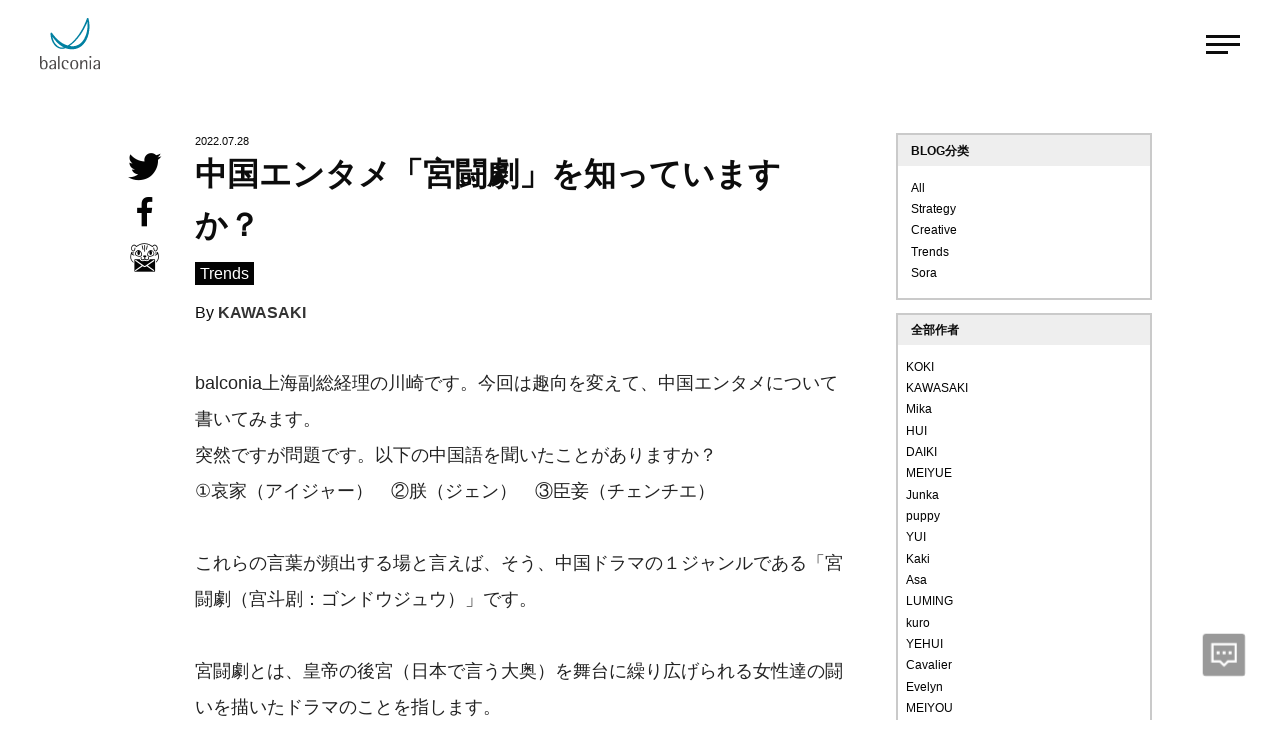

--- FILE ---
content_type: text/html; charset=UTF-8
request_url: https://www.balconia.cn/blog/20220728.html
body_size: 9832
content:
<!DOCTYPE html>
<html lang="en">
<head>
    <meta http-equiv="Content-Type" content="text/html; charset=utf-8">
    <meta http-equiv="X-UA-Compatible" content="IE=Edge,chrome=1">
    <meta content="yes" name="apple-mobile-web-app-capable">
    <meta content="yes" name="apple-touch-fullscreen">
    <meta content="telephone=no,email=no" name="format-detection">
    <meta name="viewport" content="width=device-width, initial-scale=1, shrink-to-fit=no">
    <title>中国エンタメ「宮闘劇」を知っていますか？ | balconia Shanghai | 宝客尼商务咨询（上海）有限公司</title>
    <meta name="keywords" content="中国エンタメ, 宮闘劇, 甄嬛传, スタンプ">
    <meta name="description" content="宝客尼诞生于东京互联网创意事业最集中的涩谷区，我们擅长深入了解品牌战略，并创造创意。" />
    <meta property="og:type" content="article">
    <meta property="og:title" content="中国エンタメ「宮闘劇」を知っていますか？ | balconia Shanghai | 宝客尼商务咨询（上海）有限公司 ">
    <meta property="og:site_name" content="balconia.cn" />
    <meta property="og:description" content="宝客尼诞生于东京互联网创意事业最集中的涩谷区，我们擅长深入了解品牌战略，并创造创意。" />
    <meta property="og:url" content="https://www.balconia.cn/blog/2852.html" />
    <meta property="og:image" content="https://www.balconia.cn/wp-content/uploads/2022/07/2022072802092611.webp" />
    <meta name="twitter:card" content="summary_large_image">
    <meta name="twitter:site" content="@balconia.cn">
    <meta name="twitter:title" content="中国エンタメ「宮闘劇」を知っていますか？ | balconia Shanghai" />
    <meta name="twitter:description" content="宝客尼诞生于东京互联网创意事业最集中的涩谷区，我们擅长深入了解品牌战略，并创造创意。">
    <meta name="twitter:image" content="https://www.balconia.cn/wp-content/uploads/2022/07/2022072802092611.webp">    <link rel="shortcut icon" href="/static/favicon.ico">
    <link rel="apple-touch-icon" href="/static/images/webclipicon.png">
    <link rel="stylesheet" type="text/css" href="/static/css/style.css" />
    <link rel="stylesheet" type="text/css" href="/static/css/swiper.min.css" />
<!-- Google tag (gtag.js) -->
<script async src="https://www.googletagmanager.com/gtag/js?id=G-ED7BRCMRTX"></script>
<script>
  window.dataLayer = window.dataLayer || [];
  function gtag(){dataLayer.push(arguments);}
  gtag('js', new Date());

  gtag('config', 'G-ED7BRCMRTX');
</script>
    </head>
<body class="post-template-default single single-post postid-2852 single-format-standard">
<div id="loaing" class="blog">
    <img src="/static/images/loading.gif" />
</div>
<header id="header-black" class="header container-full dpflex container-nav container-nav-nobg">
    <!--black-topmean-clear-->
    <div class="web-logo">
        <a href="/"><img id="logotab" src="/static/images/logo-black.svg" /></a>
    </div>
    <div class="middle">
        <a href="javascript:void(0);" class="menu meanblue" id="mobile-btn"><span></span></a>
    </div>
</header>
<div class="mean-background" id="hide-mean">
    <div class="mena-box SourceHanSerif dpflex white-color" id="move-box">
        <ul class="mean-left">
            <li>
                <a href="/about/">ABOUT</a>
            </li>
            <li>
                <a href="/service/">SERVICE</a>
            </li>
            <li>
                <a href="/works/">WORKS</a>
            </li>
            <li>
                <a href="/career/">CAREER</a>
            </li>
            <li>
                <a href="/blog/">BLOG</a>
            </li>
        </ul>
        <ul>
            <li>
                <a href="https://balconia.co.jp/ja/business_trend_report/" target="_blank">BUSINESS TREND REPORT</a>
            </li>
            <li>
                <a href="/access/">ACCESS</a>
            </li>
            <li>
                <ul class="company-place white-color">
                    <li><span class="iconfont spec">&#xe61e;</span>
                        <span>上海市普陀区叶家宅路100号<br />创享塔1号楼东区306室</span>
                    </li>
                    <li><span class="iconfont">&#xe627;</span><a href="tel:+86(21)5569-7740">+86(21)5569-7740</a></li>
                    <li><span class="iconfont">&#xe631;</span>
                        <a href="mailto:info@balconia.co.jp">info@balconia.co.jp</a>
                    </li>
                </ul>
                <ul class="social-app company-place">
                    <li>
                        <a href="javascript:void(0);" class="show-wechat dpflex dpflex-l">
                            <span class="iconfont">&#xe62e;</span>
                            <span class="fz-20">关注官微，了解更多。</span>
                        </a>
                    </li>
                    <li>
                        <a href="https://www.balconia.co.jp/mailmagazine/" target="_blank" class="dpflex dpflex-l">
                            <span class="iconfont">&#xe602;</span>
                            <span class="fz-20">Mail magazine</span>
                        </a>
                    </li>
                </ul>
            </li>
        </ul>
    </div>
</div><!--page-->
	<div class="container-full">
		<div class="container-screen article-content-screen black-color dpflex" id="articleContent">
			<div class="article-content">
				<div class="article-content-box">
					<div class="article-time">2022.07.28</div>
					<h1 class="article-title">中国エンタメ「宮闘劇」を知っていますか？</h1>
					<div class="article-category">
						<a href="https://www.balconia.cn/blog/trends" rel="category tag">Trends</a>					</div>
					<div class="article-category">
						By <strong class="blink"><a href="https://www.balconia.cn/blog/author/kawasaki" title="由KAWASAKI发布" rel="author">KAWASAKI</a></strong>
					</div>
					<div class="article-content-detail">
						
<p>balconia上海副総経理の川崎です。今回は趣向を変えて、中国エンタメについて書いてみます。<br>突然ですが問題です。以下の中国語を聞いたことがありますか？<br>①哀家（アイジャー）　②朕（ジェン）　③臣妾（チェンチエ）</p>



<p>これらの言葉が頻出する場と言えば、そう、中国ドラマの１ジャンルである「宮闘劇（宫斗剧：ゴンドウジュウ）」です。</p>



<p>宮闘劇とは、皇帝の後宮（日本で言う大奥）を舞台に繰り広げられる女性達の闘いを描いたドラマのことを指します。</p>



<p>実はこの宮闘劇、2019年に当局より「熾烈な争いの様が社会に悪影響を与える」として取り締まり対象となり、過去のほとんどの主要作品が中国国内では見ることが出来なくなった上に、新しい大型作品も生まれていません。（え？！規制？と思われるかもしれませんが、実際にそのくらい熾烈な闘いが描かれてはいます）</p>



<p>そんなもんをわざわざ紹介してどうする・・・？という大いなる疑念を抱きつつ書き始めたところ、なんと最近多くの作品が一部内容を修正した上で改めて公開されていることに気づきました。</p>



<p>また、Youtubeやアマゾンプライム等で、日本から見れる作品も多々あります。</p>



<p>ということで、今回は宮闘劇を見るとこんな良いことあるよ、ということを書いていきたいと思います。</p>



<p>※上記の問題①～③いずれも自分自身を呼ぶ言葉、つまり「私」の意味です。①は太后が、②は皇帝が、③は妃が皇帝に対して自分を呼ぶ際に使われます。（あくまでもよくある宮闘劇の中の話なので正確なことは各自調べてみてください。）</p>



<h3><strong>中国人みんなが知る「ネタ」の宮闘劇</strong></h3>



<p>宮闘劇をわざわざご紹介する理由ですが、その1つは以下の図を見て下さい。</p>



<p>中国に住んでいる（もしくは、過去住んでいた）方は、一度はWechatのスタンプや各種動画で見たことがあると思います。</p>



<div class="wp-block-image"><figure class="aligncenter size-large"><img loading="lazy" width="1487" height="400" src="https://www.balconia.cn/wp-content/uploads/2022/07/2022072801575686.webp" alt="" class="wp-image-2853"/><figcaption>出典：いずれもWechatのスタンプから</figcaption></figure></div>



<p>これは宮闘劇の代表作「甄嬛传（ジェンフアンジュアン）」のシーンを抜き出したものです。2011年の作品ですが、いまだに多くのメディアで取り上げられます。</p>



<p>中でも、主人公である甄嬛（上記図の真ん中）を差し置いて、悪役にあたるライバルの華妃（図の右端）は、その大袈裟な表情や、分かりやすい悪役ぶりから色んなところでパロディもされていますし、イラっとさせる表情の代名詞にもなっています。</p>



<p>つまり、代表的な宮闘劇は、中国人との会話で何かと出てくるネタとして、知っていて損はありません。</p>



<h3><strong>中国語の聞き流しにぴったりの宮闘劇</strong></h3>



<p>宮闘劇をご紹介する理由のもう1つは、中国語や中国文化の学習として、見流し・聞き流しにちょうど良いと感じるからです。</p>



<p>代表作はだいたい80話、長くて100話前後と、笑うしかない位のボリュームなので見るのに相当な覚悟が必要となりますが、逆に時間をつぶすのにはもってこいと言えます。ロックダウンの2か月間も、宮闘劇を見始めてから高速で過ぎていった感がありました…。</p>



<p>宮闘劇は、日本の時代劇のようなものなので、劇中で使われる言葉に聞き慣れないものも多く、固有名詞もちょくちょく出てくるので、はじめは取っつきにくいかもしれません。</p>



<p>ただし、ある意味では、テーマや話の展開は非常に明瞭なので「見流し・聞き流し」に実はぴったりじゃないかと考えています。中国語のリスニングを鍛えつつ、中国人共通のネタを把握し、中国の文化も知ることが出来る、結構お得なものだと言えそうです。</p>



<p><strong>宮闘劇のテーマとは？</strong></p>



<p>先述の通り、宮闘劇とは、中国の後宮を舞台に繰り広げられる女性（妃）達の闘いを描いたドラマです。基本、テーマはそれだけなのです。</p>



<p>では何のために妃たちが闘っているのかと言うと、まずは皇帝に気に入られて位を高めていくこと。そして究極的には皇帝の後継ぎを生んで、自分の子どもを皇帝に、そして自分自身が太后として君臨することが最終ゴールです。</p>



<p>だいたい80話、100話とかなりの長いエピソードがありますが、基本行われることは上記のゴールに向けての足の引っ張り合いと騙し合いです。色々並行して話が展開されますが、基本はこれを延々と繰り返しているだけ、と言えばそれだけです。</p>



<p>それを前提に考えると、色々難しそうなことが語られたり、たくさん登場人物が出て来ますが、一つ一つを理解する必要はほぼなく、「あー、この人が今味方か」「あー、今のメインの敵はこの人か」くらいの理解さえ出来ていれば大筋の把握に支障はありません。</p>



<p>そのため、一見難解そうに見えて、何も難しいことを考えず、ぼーっと見流す、聞き流すのに実はぴったりなのが宮闘劇なんじゃないかと考えています。場面展開も分かりやすいので、見ていても退屈にはならないと思います。（少なくとも前半は・・・）</p>



<p>取っつきやすいように、典型的なキャラクターもご紹介しておきます。キャラ設定も、どの作品でもそこまで大きな違いはありません。</p>



<p>• 血筋のハンデをものともせずに実力であれよあれよと出世していく、ザ・成り上がりの主人公。<br>• いや、それ本気で言ってる？の連続、ザ・ふしあな、皇帝。<br>• 自分で負けフラグを立ててまわる、ザ・悪役、美人妃。<br>• やさしい顔して実はえげつない、ザ・腹黒、先輩妃。<br>• けっきょく何でもお見通しのザ・ラスボス、太后。</p>



<p>と、思わず「ザ」を付けてしまうくらい、それこそかつての少女漫画や昼ドラを想起させるような分かりやすいキャラクター達で溢れています。</p>



<p>どうでしょうか？こうやって見ると魅力的に見えて来ましたか？</p>



<p>作品の中には、同時代を別の妃の視点から描いた作品もあり、他の作品では普通に良い人だったのに、別の作品だとザ・悪役になってる、といったオーバーラップも面白いポイントです。</p>



<p><strong>宮闘劇の代表作</strong></p>



<p>古いものから新しいものまで多くの作品がありますが、何から見るか、と言えばやはり先ほどあげた「甄嬛传（ジェンフアンジュアン）」がおススメです。</p>



<p>Youtubeにも公式でアップされているようですし、アマゾンプライムで「宮廷の諍い女」という和訳タイトルで公開されているようです。</p>



<div class="wp-block-image"><figure class="aligncenter size-large"><img loading="lazy" width="851" height="638" src="https://www.balconia.cn/wp-content/uploads/2022/07/2022072801575721.webp" alt="" class="wp-image-2854"/><figcaption>出典：アマゾンプライムから</figcaption></figure></div>



<p>この作品が最近の宮闘劇の流れを作ったと言われますし、中国においても認知度がずば抜けて高いです。もし分からない箇所等があれば周りの中国人の方に聞けば、おそらく「あー、あのシーンね。あれは・・・」と解説してくれることでしょう。</p>



<p>その他にも、ファン・ビンビンが国民的女優として知れ渡るきっかけとなった『武媚娘传奇（日本公開版は「武則天-The Empress」）』、宮闘劇なのに「闘わない妃」を描いて話題となった『如懿传（日本公開版は「如懿伝～紫禁城に散る宿命の王妃～」）』なども有名です。</p>



<p>なお、頑張って古い作品から見ようというガッツのある方もいるかもしれません。私もそんなにたくさん見ているわけではありませんが、個人的には甄嬛传以降の方がお話的にも、視覚的にも見やすいと感じますので、興味を持たれた方は最近のものを見るのをおススメします。</p>



<div class="wp-block-image"><figure class="aligncenter size-large"><img loading="lazy" width="1441" height="458" src="https://www.balconia.cn/wp-content/uploads/2022/07/2022072801575913.webp" alt="" class="wp-image-2855"/><figcaption>出典：アマゾンプライムから</figcaption></figure></div>



<p><strong>宮闘劇で知る中国</strong></p>



<p>ここまで、取っつきやすいようにやや極端な説明を続けて来ましたが、好きになれば深い味わい方が出来るのも宮闘劇の魅力です。</p>



<p>当時の風習・習慣を知るだけでも面白いですし、それぞれのキャラクターの策略が錯綜する様子は見ごたえがあります。後宮で権力を掴むために、一族、つまり「氏」の力を利用しているように見えて、逆に「氏」に利用され、それでも「氏」のために自己犠牲に身を投じる妃たちの姿は、ぱっと見はただの足の引っ張り合いに見えて、実は深いものがあります。</p>



<p>また、宮闘劇を見ていると、中国人の伝統的なメンツ文化とはどういう文脈なのか、中国の方が心を動かされるエピソードや表現とはどんな世界観なのか等、現代の中国を理解するのにも役立つことは少なくないと思います。</p>



<p>中でも、劇中で描かれる「女性像」は、社会トレンドの影響も見られるため興味深いポイントです。</p>



<p>宮闘劇に出てくる女性達はいずれも強烈な個性をもっていますが、共通して強い女性が描かれています。特に主人公は、様々な資源を利用しながら、自らの知恵と実力でのし上がっていきます。</p>



<p>甄嬛传が大ヒットした2011年。開放政策によって中国の社会経済が急速に発展を続けたタイミングと重なりますが、その中で自立し、自身の能力・実力によってステップアップしていく主人公 甄嬛と自分自身を重ね合わせた女性も少なくないでしょう。</p>



<p>2018年の如懿传の主人公 如懿は、皇帝と少なくとも2人の間の関係性においてはカップルとして対等な立場を求めます。そのような態度、考え方はこれまでの宮闘劇の主人公像とは少し異なるものであり、今の時代だからこそ共感を生んだキャラクターとも言えるかもしれません。</p>



<p>宮闘劇を通して中国語だけでなく、中国文化への学びを深めるきっかけになると思います。</p>



<p></p>



<p>以上、ざーーーっと宮闘劇をご紹介してきました。<br>皆様も是非、中国エンタメに触れてみてください！</p>
						<span id="pageLink"></span>
						<div class="copy-link">
							<a href="javascript:void(0);" id="copyBtn" data-clipboard-action="copy" data-clipboard-target="#pageLink">COPY LINK</a>
							<!-- <a href="javascript:void(0);" >感兴趣</a> -->
															<a id="praise" data-no-instant class="interest_btn favorite" href="javascript:void(0);" rel="external nofollow"  data-action="ding" data-id="2852">いいね！(<span class="count">4</span>)
							</a>
														<a href="/blog/">BLOG TOP</a>
						</div>
						
					</div>
										<div class="recommendation_box">
						<h3 class="recommendation_title">こんな記事もよく読まれています</h3>
												<ul class="blog-lists blog-lists-recommendation dpflex">
																<li data-scroll-reveal="wait 0.1s, then enter top and move 10px over 0.5s">
								<a class="show-img" href="https://www.balconia.cn/blog/20220620.html" style="background-image:url(https://www.balconia.cn/wp-content/uploads/2022/06/2022062002541382.webp);">
									<span><p>TikTokやWechatなど多くのSNSで新たなトレンドに関するトピックがよくあがっていますが、その中でもよ [&hellip;]</p>
</span>
								</a>
								<div class="show-time">
									<span>2022.06.20</span>
									<span>
										<a href="https://www.balconia.cn/blog/author/kaki" title="由Kaki发布" rel="author">Kaki</a>									</span>
								</div>
								<a href="https://www.balconia.cn/blog/20220620.html" class="show-title">中国における「メタバース」と「マーダーミステリー」の考察</a>
							</li>
																<li data-scroll-reveal="wait 0.1s, then enter top and move 10px over 0.5s">
								<a class="show-img" href="https://www.balconia.cn/blog/chinese_market_keyword_be_yourself.html" style="background-image:url(https://www.balconia.cn/wp-content/uploads/2020/11/202112030213062.webp);">
									<span><p>balconia上海副総経理の川崎です。今回は、中国の消費者を理解する上で大事となる社会的なトレンドのお話です [&hellip;]</p>
</span>
								</a>
								<div class="show-time">
									<span>2020.11.04</span>
									<span>
										<a href="https://www.balconia.cn/blog/author/kawasaki" title="由KAWASAKI发布" rel="author">KAWASAKI</a>									</span>
								</div>
								<a href="https://www.balconia.cn/blog/chinese_market_keyword_be_yourself.html" class="show-title">中国マーケットのキーワード：「做自己」自分らしく</a>
							</li>
																<li data-scroll-reveal="wait 0.1s, then enter top and move 10px over 0.5s">
								<a class="show-img" href="https://www.balconia.cn/blog/chinese_brand_market.html" style="background-image:url(https://www.balconia.cn/wp-content/uploads/2020/06/2021120305524163.webp);">
									<span><p>川崎です。前回転職してきました、と紹介させて頂いたばかりなのですが、同じようなタイミングで中国人の友人の家具屋 [&hellip;]</p>
</span>
								</a>
								<div class="show-time">
									<span>2020.06.12</span>
									<span>
										<a href="https://www.balconia.cn/blog/author/kawasaki" title="由KAWASAKI发布" rel="author">KAWASAKI</a>									</span>
								</div>
								<a href="https://www.balconia.cn/blog/chinese_brand_market.html" class="show-title">家具屋で実践！中国ブランドマーケ</a>
							</li>
													</ul>
					</div>
									</div>
				<style>
					.recommendation_title{
						padding: calc((100vw / 1920) * 120) 0 calc((100vw / 1920) * 15);
					}
					.copy-link{
						display: flex;
						justify-content: space-between;
						margin-top: calc((100vw / 1920) * 50);
						align-items: center;
					}
					.copy-link a{
						margin-top: 0 !important;
					}
					.blog-lists-recommendation li{
						flex: 0 0 30.333%;
					}
					.blog-lists-recommendation li:last-child{
						margin-right: 0;
					}
					.interest_btn{
						color: #030303;
						border: 1px solid #030303;
						line-height: 2;
						padding: calc((100vw / 1920) * 1) calc((100vw / 1920) * 20);
						text-decoration: none !important;
					}
					@media only screen and (min-width: 769px) {
						.blog-lists-recommendation li{
							margin-bottom: 4.5%;
						}
						.interest_btn:hover{
							border: 1px solid #00c8fa;
						}
						
					}
					@media only screen and (min-width: 100px) and (max-width: 768px) {
						.recommendation_title{
							font-size: calc((100vw / 750) * 32);
							margin: 12% 0 10%;
						}
					}
				</style>
				<div class="share-box" id="shareBox">
					<ul class="social-app txt-c">
						<li>
							<a href="http://twitter.com/share?url=https://www.balconia.cn/blog/20220728.html&text=中国エンタメ「宮闘劇」を知っていますか？" class="iconfont" target="_blank">&#xe820;</a>
						</li>
						<li>
							<a href="http://www.facebook.com/sharer.php?u=https://www.balconia.cn/blog/20220728.html" class="iconfont" target="_blank">&#xe620;</a>
						</li>
						<li>
							<a href="https://www.balconia.co.jp/mailmagazine/" target="_blank" class="iconfont" target="_blank">&#xe602;</a>
						</li>

					</ul>
				</div>
			</div>
			<!-- data-scroll-reveal="wait 0.2s, then enter bottom and move 10px over 0.5s"-->
			<div class="article-content-author">
				<!--<div class="article-content-author-info monitorimg">
                         <img src="" /> -->
				<!-- <p class="author-introduce">
                           <span></span>							<span></span>
						</p> 
					</div>-->
				<div class="article-content-category">
					<h4>BLOG分类</h4>
					<ul>
						<li>
							<a href="/blog/">All</a>
						</li>
						<li>
							<a href="/blog/strategy/" class="">Strategy</a>
						</li>
						<li>
							<a href="/blog/creative/" class="">Creative</a>
						</li>
						<li>
							<a href="/blog/trends/" class="active">Trends</a>
						</li>
						<li>
							<a href="/blog/sora/" class="">Sora</a>
						</li>

					</ul>
				</div>
				<div class="article-content-category">
					<h4>全部作者</h4>
					<ul class="authors-list">
						<li><a href="/blog/author/koki">KOKI</a></li>
						<li><a href="/blog/author/kawasaki">KAWASAKI</a></li>
						<li><a href="/blog/author/mika">Mika</a></li>
						<li><a href="/blog/author/hui">HUI</a></li>
						<li><a href="/blog/author/daiki">DAIKI</a></li>
						<li><a href="/blog/author/meiyue">MEIYUE</a></li>
						<li><a href="/blog/author/junka">Junka</a></li>
						<li><a href="/blog/author/puppy">puppy</a></li>
						<li><a href="/blog/author/yui">YUI</a></li>
						<li><a href="/blog/author/kaki">Kaki</a></li>
						<li><a href="/blog/author/asa">Asa</a></li>
						<li><a href="/blog/author/luming">LUMING</a></li>
						<li><a href="/blog/author/kuro">kuro</a></li>
						<li><a href="/blog/author/yehui">YEHUI</a></li>
						<li><a href="/blog/author/cavalier">Cavalier</a></li>
						<li><a href="/blog/author/evelyn">Evelyn</a></li>
						<li><a href="/blog/author/interns">MEIYOU</a></li>
						<li><a href="/blog/author/interns">辻壹万</a></li>
					</ul>
				</div>
				<div class="article-content-category">
					<h4>BUSINESS TREND REPORT</h4>
					<div class="whitepaper-c">
							<p class="whitepaper-in">
							中国市場をベースに、業界や消費者関連のデータやトレンドレポートを発行しています。ブランド戦略やマーケティングにお役立ていただければと思います。ご興味のある方は、下記のリンクからご請求ください。
							</p>
							<a href="https://balconia.co.jp/ja/business_trend_report/" target="_blank" class="whitepaper-link">資料申請</a>
					</div>

				</div>
			</div>
		</div>
	</div>
		
	<!--../page-->
	<div class="container-full black-bg">
    <div class="footer-block noscroll">
        <ul class="company-place white-color dpflex footer-list">
            <li><span class="iconfont">&#xe61e;</span>
                <span>上海市普陀区叶家宅路100号<br />创享塔1号楼东区306室</span>
            </li>
            <li><span class="iconfont">&#xe627;</span><a href="tel:+86(21)5569-7740">+86(21)5569-7740</a></li>
            <li><span class="iconfont">&#xe631;</span>
                <a href="mailto:info@balconia.co.jp" class="top-link">info@balconia.co.jp</a>
            </li>
        </ul>
        <ul class="social-app dpflex txt-c" style="justify-content: center;">
            <li>
                <a href="javascript:void(0);" class="iconfont show-wechat">&#xe62e;</a>
            </li>
            <li>
                <a href="https://www.balconia.co.jp/mailmagazine/" class="iconfont" target="_blank">&#xe602;</a>
            </li>
        </ul>
        <p class="footer-info white-color txt-c">Copyright © balconia Shanghai Limited. All rights reserved.&nbsp;&nbsp;
            <a href="http://www.beian.miit.gov.cn" target="_blank" title="沪ICP备18046961号-1" class="footerlink">沪ICP备18046961号-1</a>
            <a href="http://www.beian.gov.cn/portal/registerSystemInfo?recordcode=31010602003149" target="_blank"
               title="沪ICP备18046961号-1" class="footerlink">沪公网安备 31010602003149号</a>
        </p>
    </div>
</div>
<a href="/contactform/" id="message-btn" class="msg-link blak-ico blak-ico2"></a>
<script src="/static/js/jquery.min.js"></script>
<script src="/static/js/swiper.min.js" type="text/javascript" charset="utf-8"></script>
<script src="/static/js/plugins.min.js" type="text/javascript" charset="utf-8"></script>
<script src="/static/js/common.js" type="text/javascript" charset="utf-8"></script>
<script type="text/javascript">
//获取cookie
function getCookie(cookieName){  
    var cookieValue="";  
    if (document.cookie && document.cookie != '') {   
        var cookies = document.cookie.split(';');  
        for (var i = 0; i < cookies.length; i++) {   
            var cookie = cookies[i];  
            if (cookie.substring(0, cookieName.length + 2).trim() == cookieName.trim() + "=") {  
                cookieValue = cookie.substring(cookieName.length + 2, cookie.length);   
                break;  
            }  
        }  
    }   
    return cookieValue;  
}
$.fn.postLike = function() {
    if ($(this).hasClass('done')) {
        return false;
    } else {
        $(this).addClass('done');
        var id = $(this).data("id"),
        action = $(this).data('action'),
        rateHolder = $(this).children('.count');
        var ajax_data = {
            action: "bigfa_like",
            um_id: id,
            um_action: action
        };
        $.post("/wp-admin/admin-ajax.php", ajax_data,
        function(data) {
            $(rateHolder).html(data);
            $("#praise").removeClass("layui-btn-danger").addClass("layui-bg-gray");
        });
        return false;
    }
};
$(document).on("click", ".favorite",
function() {
    var post_id = $("#praise").attr("data-id");
    //获取COOKIE
    if ( getCookie('bigfa_ding_' + post_id) != '' ){
        alert('すでに「いいね！」しています。');
    }
    else{
        $(this).postLike();
    }
});
</script>
</body>
</html>

--- FILE ---
content_type: text/css
request_url: https://www.balconia.cn/static/css/style.css
body_size: 16967
content:
/*å¼•å…¥å›¾æ ‡*/

@font-face {
    font-family: 'iconfont';
    src: url('/static/fonts/iconfont.eot');
    src: url('/static/fonts/iconfont.eot?#iefix') format('embedded-opentype'), url('/static/fonts/iconfont.woff2') format('woff2'), url('/static/fonts/iconfont.woff') format('woff'), url('/static/fonts/iconfont.ttf') format('truetype'), url('/static/fonts/iconfont.svg#iconfont') format('svg');
}

@font-face {
    font-family: 'TimesNewRoman';
    src: url('/static/fonts/TimesNewRoman.eot');
    src: url('/static/fonts/TimesNewRoman.eot?#iefix') format('embedded-opentype'), url('/static/fonts/TimesNewRoman.woff2') format('woff2'), url('/static/fonts/TimesNewRoman.woff') format('woff'), url('/static/fonts/TimesNewRoman.ttf') format('truetype'), url('/static/fonts/TimesNewRoman.svg#iconfont') format('svg');
}

.iconfont {
    font-family: "iconfont" !important;
    font-size: 16px;
    font-style: normal;
    -webkit-font-smoothing: antialiased;
    -moz-osx-font-smoothing: grayscale;
}


/*å…¬å…±*/

* {
    padding: 0;
    margin: 0;
    -webkit-box-sizing: border-box;
    -moz-box-sizing: border-box;
    box-sizing: border-box;
}

.noscroll {
    overflow: hidden;
}

html,
body {
    font-family: 'Source Han Sans CN', Arial, Helvetica, Tahoma, "PingFang SC", "Hiragino Sans GB", "Heiti SC", "Microsoft YaHei", "WenQuanYi Micro Hei";
    font-size: 16px;
    line-height: 1.5;
    color: #333;
}

.device-mockup,
.device-mockdown {
    visibility: visible;
    /*opacity: 0;*/
}

.SourceHanSerif {
    font-family: 'TimesNewRoman', 'Times New Roman', 'Source Han Serif SC';
}

.english-font {
    font-family: Arial, Helvetica, Tahoma;
}

ul,
li,
ol {
    list-style: none;
}

.lineHeightClear {
    line-height: 0 !important;
}

img {
    border: 0 none;
    width: auto;
    max-width: 100%;
    vertical-align: middle;
}

a {
    color: #fff;
    text-decoration: none;
    -webkit-transition: all 0.15s;
    -o-transition: all 0.15s;
    -moz-transition: all 0.15s;
    transition: all 0.15s;
}

a:hover {
    color: #00c8fa;
}

.blink a {
    color: #333;
    background-color: transparent !important;
    padding: 0 !important;
    margin: 0 !important;
}

.show-time a {
    color: #030303;
}

.blink a:hover,
.show-time a:hover,
.author-title2 a:hover {
    color: #00c8fa;
}

.mgclear {
    margin: 0 !important;
}

.pdclear {
    padding: 0 !important;
}

.pdtclear {
    padding-top: 0 !important;
}

.mgb--200 {
    margin-bottom: calc((100vw / 1920) * -200) !important;
}

#loaing {
    width: 100vw;
    height: 100vh;
    position: fixed;
    top: 0;
    left: 0;
    display: flex;
    align-items: center;
    justify-content: center;
    background: #fff;
    z-index: 9999;
}

.contcainer-screenp-author {
    padding-top: calc((100vw / 1920) * 50);
    border-top: 1px solid #ececec;
    margin-bottom: calc((100vw / 1920) * 50) !important;
    border-bottom: 1px solid #ececec;
}

.contcainer-screenp-author .blog-trems-list2 {
    margin-bottom: calc((100vw / 1920) * 30);

}

.contcainer-screenp-author .blog-trems-list2 a {
    font-size: calc((100vw / 1920) * 22);
    margin: 0 calc((100vw / 1920) * 20) calc((100vw / 1920) * 20) calc((100vw / 1920) * 20);
}

.animated {
    -webkit-animation-duration: 1s;
    animation-duration: 1s;
    -webkit-animation-fill-mode: both;
    animation-fill-mode: both
}

.animated.infinite {
    -webkit-animation-iteration-count: infinite;
    animation-iteration-count: infinite
}

.animated.hinge {
    -webkit-animation-duration: 2s;
    animation-duration: 2s
}

@keyframes fadeInUp {
    0% {
        opacity: 0;
        -webkit-transform: translate3d(0, 10%, 0);
        transform: translate3d(0, 10%, 0)
    }

    100% {
        opacity: 1;
        -webkit-transform: none;
        transform: none
    }
}

#wechat-content {
    animation: fadeInUp 0.5s;
    box-shadow: 3px 0 20px rgba(0, 0, 0, 0.5);
}

#wechat-content .colse-wechat {
    box-shadow: 3px 0 20px rgba(0, 0, 0, 0.5);
}

.container-nav-nobg {
    background: none;
}

.fadeInUp {
    -webkit-animation-name: fadeInUp;
    animation-name: fadeInUp
}

@-webkit-keyframes fadeInRight {
    0% {
        opacity: 0;
        -webkit-transform: translate3d(50%, 0, 0);
        transform: translate3d(50%, 0, 0)
    }

    100% {
        opacity: 1;
        -webkit-transform: none;
        transform: none
    }
}

.aligncenter {
    text-align: center !important;
}

img.aligncenter {
    display: block;
    margin: 0 auto;
}

.alignright {
    text-align: right !important;
}

.has-text-align-center {
    text-align: center !important;
}

.has-text-align-right {
    text-align: right !important;
}

.fadeInRight {
    -webkit-animation-name: fadeInRight;
    animation-name: fadeInRight
}

@keyframes fadeIn {
    0% {
        opacity: 0
    }

    100% {
        opacity: 1
    }
}

.fadeIn {
    -webkit-animation-name: fadeIn;
    animation-name: fadeIn
}

@keyframes slideInUp {
    0% {
        -webkit-transform: translateY(100%);
        -ms-transform: translateY(100%);
        transform: translateY(100%);
        visibility: visible
    }

    100% {
        -webkit-transform: translateY(0);
        -ms-transform: translateY(0);
        transform: translateY(0)
    }
}

.slideInUp {
    -webkit-animation-name: slideInUp;
    animation-name: slideInUp
}

@keyframes fadeInLeft {
    0% {
        opacity: 0;
        -webkit-transform: translate3d(-50%, 0, 0);
        -ms-transform: translate3d(-50%, 0, 0);
        transform: translate3d(-50%, 0, 0)
    }

    100% {
        opacity: 1;
        -webkit-transform: none;
        -ms-transform: none;
        transform: none
    }
}

.fadeInLeft {
    -webkit-animation-name: fadeInLeft;
    animation-name: fadeInLeft
}

.container-full {
    width: 100%;
}

.container-full-height {
    height: 100vh;
}

.container {
    width: 100%;
    max-width: 1400px;
    margin: 0 auto;
    padding: 0 15px
}

.black-topmean {
    background-color: rgba(0, 0, 0, 0.4);
}

.white-topmean {
    background-color: rgba(255, 255, 255, 0.4) !important;
}

.black-topmean-clear {
    background-color: transparent;
}

.txt-c {
    text-align: center;
}

.txt-l {
    text-align: left;
}

.txt-r {
    text-align: right;
}

.white-color {
    color: #fff !important;
}

.black-color {
    color: #0c0c0c;
}

.black-bg {
    background: #0b0b0b;
}

.hide-md {
    display: none;
}

.show-md {
    display: block;
}

.dpflex {
    display: flex;
    justify-content: space-between;
    align-items: center;
}

.dpflex-l {
    justify-content: flex-start;
}

.no-show {
    overflow: hidden;
}

.header {
    position: fixed;
    top: 0;
    left: 0;
    z-index: 100;
    pointer-events: none;
}

.mean-background {
    width: 100%;
    height: 100vh;
    position: fixed;
    top: 0;
    left: 0;
    background-color: rgba(0, 0, 0, 1);
    overflow: hidden;
    z-index: 99;
    display: flex;
    /*justify-content: center;
	align-content:center;*/
    padding-left: 10%;
}

@media only screen and (min-width: 100px) and (max-width: 768px) {
    .mean-background {
        overflow-y: scroll;
    }
}

.mena-box {
    position: absolute;
    top: 50%;
    transform: translate(0, -50%);
    font-size: calc((100vw / 1920) * 80);
    margin-bottom: calc((100vw / 1920) * 35);
    align-items: flex-start;
    /*padding-right: 10%;*/
}

.mena-box .mean-left {
    width: calc((100vw / 1920) * 600);
}

.mena-box a {
    /*color: #fff;*/
}

.mena-box>ul>li>a:hover {
    filter: blur(5px);
    color: #fff
}

#hide-mean {
    display: none;
}

#move-box {
    opacity: 0;
    /*transform: translate(-7%,-50%);*/
    margin-left: -7%;
    transition: all 0.5s cubic-bezier(0.685, 0.0473, 0.346, 1);
}

#move-box.on {
    opacity: 1;
    /*transform: translate(0,-50%);*/
    margin-left: 0;
}

.container-nav {
    padding: 18px 40px;
    transition: all 0.3s ease-in;
}


.wp-block-image img {
    border: none;
    outline: none;
    max-width: 100%;
    height: auto;
}

.wp-block-image figcaption {
    color: #868686;
    font-size: 12px;
    line-height: 1.6;
    margin-top: 10px;
}

.wp-block-image a {
    color: #003399;
}

.black-topmean,
.white-topmean {
    padding: 10px 40px;
}

.container-nav .web-logo,
.middle a.menu {
    pointer-events: stroke;
}

.container-nav .web-logo a {
    display: block;
}

.container-nav .web-logo img {
    /*width: calc((100vw / 1920) * 70);*/
    width: 60px;
}

.middle a.menu {
    display: block;
    width: 34px;
    height: 23px;
    overflow: hidden;
    transition: 0.3s;
}

.middle a.menu span {
    float: left;
    width: 34px;
    height: 3px;
    background-color: #fff;
    position: relative;
    top: 10px;
    transition: all 0.15s cubic-bezier(0.685, 0.0473, 0.346, 1);
}

.middle a.menu span:before {
    content: '';
    width: 34px;
    height: 3px;
    background-color: #fff;
    position: absolute;
    top: -8px;
    left: 0;
    transition: all 0.15s cubic-bezier(0.685, 0.0473, 0.346, 1);
}

.middle a.menu span:after {
    content: '';
    width: 22px;
    height: 3px;
    background-color: #fff;
    position: absolute;
    bottom: -8px;
    left: 0;
    transition: all 0.15s cubic-bezier(0.685, 0.0473, 0.346, 1);
}

.middle a.menu:hover span:after {
    width: 34px;
}

.mgtclear {
    margin-top: 0 !important;
}

.middle a.menu.meanblue span,
.middle a.menu.meanblue span:before,
.middle a.menu.meanblue span:after {
    background-color: #0c0c0c
}

.middle a.menu.on span {
    background-color: rgba(0, 0, 0, 0);
}

.middle a.menu.on span:after {
    width: 34px;
    transform: rotateZ(-45deg);
    transform-origin: center center;
    top: 0;
    background: #fff;
}

.middle a.menu.on span:before {
    transform: rotateZ(45deg);
    top: 0;
    background: #fff;
}

#swipertop {
    overflow: hidden;
}

#swipertop .swiper-slide {
    position: relative;
    overflow: hidden;
}

#swipertop .show-bg {
    position: absolute;
    width: 100%;
    height: 100vh;
    top: 0;
    left: 0;
    z-index: 1;
    overflow: hidden;
    background: #000;
}

#swipertop .flat-bg {
    position: absolute;
    top: 0;
    left: 50%;
    -webkit-transform: translate(-50%);
    -moz-transform: translate(-50%);
    -ms-transform: translate(-50%);
    transform: translate(-50%);
    -o-object-fit: cover;
    object-fit: cover;
    width: 1920px;
    height: 1080px;
    z-index: 1;
    -webkit-background-size: cover;
    -moz-background-size: cover;
    background-size: cover;
}

#swipertop .show-info {
    position: absolute;
    top: 50%;
    transform: translate(0, -50%);
    width: 80%;
    margin: 0 auto;
    padding: 0;
    left: 10%;
    z-index: 2;
}

.show-contact-box {
    width: 80%;
    margin: 0 auto;
    min-height: 100vh;
}

@media only screen and (min-width: 1280px) and (max-width: 1920px) {
    .show-contact-box {
        min-height: 100vh;
    }
}

.show-contact-box .company-place-right {
    padding: calc((100vw / 1920) * 50) 0;
}

.footer-contact-info {
    margin-top: 0 !important;
    padding-bottom: calc((100vw / 1920) * 50);
}

#swipertop .show-info-spec {
    margin-bottom: calc((100vw / 1920) * 90);
}

#swipertop .max-title {
    font-size: calc((100vw / 1920) * 90);
    letter-spacing: calc((100vw / 1920) * 10);
    font-weight: 100;
}

#swipertop .max-title-s {
    font-size: calc((100vw / 1920) * 80);
    letter-spacing: calc((100vw / 1920) * 3);
}

#swipertop .sec-title {
    font-size: calc((100vw / 1920) * 32);
    font-style: italic;
    font-weight: 100;
    letter-spacing: calc((100vw / 1920) * 4);
}

#swipertop .swiper-scrollbar {
    height: calc((100vw / 1920) * 360);
    right: calc((100vw / 1920) * 40);
    top: 50%;
    transform: translate(0, -50%);
    width: 3px;
    position: fixed;
    border-radius: 3px;
}

#swipertop .swiper-scrollbar-drag {
    background: rgba(255, 255, 255, 1);
    border-radius: 3px;
}

#swipertop .swiper-scrollbar {
    background: rgba(255, 255, 255, 0.5);
}

.mouse {
    position: absolute;
    display: block;
    margin: 0 auto;
    box-sizing: border-box;
    visibility: visible;
    bottom: calc((100vw / 1920) * 90);
    left: 50%;
    z-index: 2;
    transform: translate(-50%, 0);
}

.mouse>span {
    content: '';
    position: absolute;
    display: block;
    width: 3px;
    height: calc((100vw / 1920) * 90);
    background: rgba(255, 255, 255, 0.5);
    left: 50%;
    top: 120%;
}

.mouse>span:before {
    content: '';
    position: absolute;
    display: block;
    width: 3px;
    height: calc((100vw / 1920) * 26);
    background: rgba(255, 255, 255, 1);
    left: 0;
    top: 0;
    animation: ani-mouse 3s linear infinite;
}

.mgtw100 {
    margin-top: calc((100vw / 1920) * 100);
}

.mgtw80 {
    margin-top: calc((100vw / 1920) * 80);
}

.mgtw40 {
    margin-top: calc((100vw / 1920) * 40);
}

.mgtw30 {
    margin-top: calc((100vw / 1920) * 30);
}

@keyframes ani-mouse {
    0% {
        opacity: 1;
        top: 0%;
    }

    15% {
        opacity: 1;
        top: 100%;
    }

    50% {
        opacity: 0;
        top: 100%;
    }

    100% {
        opacity: 0;
        top: 0%;
    }
}

.whoweare-info {
    font-size: calc((100vw / 1920) * 28);
    line-height: 1.7;
    letter-spacing: 3px;
    margin-top: calc((100vw / 1920) * 60);
    margin-bottom: calc((100vw / 1920) * 100);
}

.msg-link {
    display: block;
    width: 37px;
    height: 37px;
    background: url(/static/images/msg-ico.png) no-repeat;
    background-size: contain;
    position: fixed;
    right: 38px;
    bottom: 40px;
    z-index: 9;
    transition: all 0.3s ubic-bezier(0.25, 0.46, 0.45, 0.94);
}

.msg-link.blak-ico {
    background: url(/static/images/msg-ico-black.png) no-repeat;
}

.msg-link.blak-ico2 {
    background: url(/static/images/msg-ico.png) no-repeat;
    right: 31px;
    background-color: rgba(0, 0, 0, 0.4);
    background-size: 30px 28px;
    background-position: center center;
    width: 50px;
    height: 50px;
    border-radius: 4px;
    transform: scale(0.85)
}

.msg-link:hover {
    transform: scale(0.95);
}

.learn-more {
    display: inline-block;
    font-size: calc((100vw / 1920) * 24);
    position: relative;
    padding-left: calc((100vw / 1920) * 130);
    transition: all 0.5s cubic-bezier(0.685, 0.0473, 0.346, 1);
}

.learn-more:before {
    content: '';
    display: block;
    position: absolute;
    width: calc((100vw / 1920) * 114);
    height: 3px;
    background: #fff;
    top: 50%;
    left: 0;
    transform: translate(0, -50%);
    pointer-events: none;
    transition: all 0.5s cubic-bezier(0.685, 0.0473, 0.346, 1);
}

.learn-more:after {
    content: '';
    display: block;
    position: absolute;
    width: calc((100vw / 1920) * 114);
    height: 3px;
    background: #fff;
    top: 50%;
    right: 0;
    transform: translate(0, -50%);
    pointer-events: none;
    transition: all 0.5s cubic-bezier(0.685, 0.0473, 0.346, 1);
    opacity: 0;
}

.learn-moreb:before,
.learn-moreb:after {
    background: #0c0c0c;
}

.learn-more:hover {
    padding-left: 0;
    padding-right: calc((100vw / 1920) * 130);
    color: #fff;
}

.learn-more:hover:before {
    opacity: 0;
}

.learn-moreb:hover {
    color: #0c0c0c;
}

.learn-more:hover:after {
    opacity: 1;
}

.show-number {
    color: #fff;
    font-size: calc((100vw / 1920) * 24);
    margin-top: calc((100vw / 1920) * 100);
}

.work-show-right {
    width: 55%;
}

.work-show-right img {
    display: block;
    /*width: 100%;*/
    max-width: 100%;
    max-height: 100vh;
}

.work-show-left {
    width: 32%;
}

.work-btn {
    display: block;
    width: calc((100vw / 1920) * 56);
    height: calc((100vw / 1920) * 56);
    border-radius: 100%;
    text-align: center;
    line-height: calc((100vw / 1920) * 60);
    font-size: calc((100vw / 1920) * 30);
    position: relative;
}

.work-btn:after {
    content: '';
    background: #db8807 url(/static/images/wordk-dot.png) no-repeat center center;
    background-size: calc((100vw / 1920) * 20);
    display: block;
    width: 100%;
    height: 100%;
    border-radius: 100%;
    z-index: 1;
    position: absolute;
    box-shadow: 1px 1px 5px rgba(0, 0, 0, 0.5);
}

.work-btn:before {
    content: '';
    background: #744a09;
    background-size: calc((100vw / 1920) * 20);
    display: block;
    width: 100%;
    height: 100%;
    border-radius: 100%;
    z-index: 0;
    position: absolute;
    box-shadow: 1px 1px 5px rgba(0, 0, 0, 0.5);
    transition: all 0.35s cubic-bezier(0.685, 0.0473, 0.346, 1);
}

.work-btn:hover:before {
    transform: scale(1.4);
}

.show-work-time {
    font-size: calc((100vw / 1920) * 18);
    margin: calc((100vw / 1920) * 60) 0;
}

.work-btn2:after {
    background-color: #d94aa3;
}

.work-btn2:before {
    background-color: #9b2b71;
}

.work-info {
    margin-top: calc((100vw / 1920) * 40);
    margin-bottom: 0;
}

.learn-more-work {
    margin-top: calc((100vw / 1920) * 90);
}

.clients-logo {
    flex-wrap: wrap;
    justify-content: start;
}

.clients-logo li {
    flex: 0 0 25%;
    padding-bottom: calc((100vw / 1920) * 30);
    padding-right: calc((100vw / 1920) * 30);
}

.clients-logo li img,
.service-right img {
    display: block;
    width: 100%;
    max-width: 100%;
    border: none;
}

.service-flex-box {
    justify-content: flex-end;
    overflow: hidden;
}

.service-right {
    width: 70%;
}

.service-left {
    position: absolute;
    left: 0;
    top: 50%;
    transform: translate(0, -50%);
    z-index: 3;
}

.sevices-info-one {
    position: relative;
    left: calc((100vw / 1920) * 85);
}

.sevices-info {
    font-size: calc((100vw / 1920) * 24);
    line-height: 1.3;
    padding: calc((100vw / 1920) * 15) calc((100vw / 1920) * 25);
    background: #000;
    margin-bottom: calc((100vw / 1920) * 15);
    letter-spacing: calc((100vw / 1920) * 4);
}

.service-flex-box2 {
    justify-content: flex-start;
}

.service-left-spe {
    width: 51%;
    position: absolute;
    top: 50%;
    right: 0;
    transform: translate(0, -50%);
}

.service-left-spe2 {
    width: 40%;
    right: inherit;
    left: 0;
    transform: translate(0, -50%);
}

.service-left-spe .service-left-spe-info {
    width: 100%;
    padding: calc((100vw / 1920) * 70) calc((100vw / 1920) * 82);
}

.service-title {
    font-size: calc((100vw / 1920) * 32);
    position: relative;
    padding-left: calc((100vw / 1920) * 40);
}

.service-title span {
    font-size: calc((100vw / 1920) * 24);
    position: absolute;
    top: 0;
    left: calc((100vw / 1920) * -32);
    font-weight: 400;
}

.company-business {
    flex-wrap: wrap;
    /*padding-left: calc((100vw / 1920) * 40);*/
}

.company-business li {
    flex: 0 0 33.3%;
    padding-bottom: calc((100vw / 1920) * 15);
}

.service-left-spe2 .company-business li {
    flex: 0 0 100%;
}

.company-place {
    font-size: calc((100vw / 1920) * 20);
    margin: calc((100vw / 1920) * 30) 0;
    line-height: calc((100vw / 1920) * 30);
}

.company-place>li {
    display: flex;
    align-items: center;
    justify-content: flex-start;
    margin-bottom: calc((100vw / 1920) * 20);
}

.company-place .iconfont {
    font-size: calc((100vw / 1920) * 30);
    display: inline-block;
    vertical-align: middle;
    /*margin-bottom: calc((100vw / 1920) * 5);*/
    margin-right: calc((100vw / 1920) * 15);
}

.social-app li {
    font-size: calc((100vw / 1920) * 32);
    line-height: 1.2;
    vertical-align: middle;
    display: block;
    margin-bottom: calc((100vw / 1920) * 10);
}

.social-app li .iconfont {
    font-size: calc((100vw / 1920) * 32);
}

.top-link {
    /*text-decoration: underline;*/
    /*border-bottom: 1px solid #fff;*/
    /*padding-bottom: 5px;*/
}

.top-link:hover {
    /*border-bottom: 1px solid #00c8fa;*/
}

.company-place-right {
    width: 42%;
    position: relative;
    cursor: pointer;
}

.top-log-introduce {
    font-size: calc((100vw / 1920) * 30);
}

.top-blog {
    margin-bottom: calc((100vw / 1920) * 40);
    align-items: flex-start;
}

.top-blog2 {
    align-items: flex-end;
}

.top-blog-img {
    flex: 0 0 71%;
}

.top-blog-img img {
    display: block;
}

.top-blog-img .js-tilt {
    width: 100%;
    min-height: 100px;
    display: block;
}

.mgtp50 {
    margin-top: calc((100vw / 1920) * 50);
}

.mgbp50 {
    margin-bottom: calc((100vw / 1920) * 50);
}

.footer-info {
    font-size: calc((100vw / 1920) * 18);
}


/*compang-summary*/

.bg-light-blue {
    background: #f6fafe;
}

.container-screen {
    width: 80%;
    margin: 0 auto;
}

.page-title {
    text-align: center;
    margin-top: calc((100vw / 1920) * 60);
    font-size: calc((100vw / 1920) * 110);
    letter-spacing: 4px;
    line-height: calc((100vw / 1920) * 110);
    position: relative;
    z-index: 1;
    font-weight: 500;
}

.page-show-img {
    margin-top: calc((100vw / 1920) * -35);
}

.page-show-img img {
    width: 100%;
}

.compang-summary-info {
    justify-content: flex-start;
    align-items: flex-start;
    margin-bottom: calc((100vw / 1920) * 50);
}

.compang-summary-info li {
    flex: 0 0 20%;
    margin-top: calc((100vw / 1920) * 50);
}

.compang-summary-info li h3 {
    font-size: calc((100vw / 1920) * 28);
    line-height: calc((100vw / 1920) * 80);
}

.compang-summary-info li p {
    font-size: calc((100vw / 1920) * 20);
}

.compang-summary-container,
.footer-block {
    width: 80%;
    margin: 0 auto;
}

.compang-summary-l {
    width: 60%;
    padding-bottom: 35%;
    background-size: cover;
}

.conmpang-summary-r {
    width: 40%;
}

.company-place-info {
    width: 100%;
    padding-left: 10%;
}

.company-place-info2 {
    padding-left: 0;
    padding-right: 10%;
}

.company-place-info3 {
    padding-left: 15%
}

.conmpang-summary-r h3 {
    width: calc(100% + (100vw / 1920) * 50);
    font-size: calc((100vw / 1920) * 38);
    border-bottom: 4px solid #000;
    margin: calc((100vw / 1920) * 50) 0;
    position: relative;
    left: calc((100vw / 1920) * -50);
    font-weight: normal;
    letter-spacing: 5px;
    z-index: 2;
    padding: calc((100vw / 1920) * 25) 0;
}

.conmpang-summary-r2 h3 {
    left: 0;
}

.conmpang-summary-r ul {
    font-size: calc((100vw / 1920) * 20);
    line-height: 1.6;
    text-align: justify;
}

.conmpang-summary-r ul li {
    margin-bottom: calc((100vw / 1920) * 10);
}

.conmpang-summary-r ul li a {
    color: #333;
}

.conmpang-summary-r ul li a:hover {
    color: #00c8fa;
}

.compang-summary-block {
    margin-top: calc((100vw / 1920) *140);
}

.footer-block {
    margin-top: calc((100vw / 1920) *100);
    padding-bottom: calc((100vw / 1920) *30);
}

.footer-list {
    margin-top: calc((100vw / 1920) *50);
    margin-bottom: calc((100vw / 1920) *25);
}

.footer-block .social-app li {
    margin-right: calc((100vw / 1920) * 25);
}

.footer-block .social-app li .iconfont {
    font-size: calc((100vw / 1920) * 40);
}

.footer-block .footer-info {
    margin-top: calc((100vw / 1920) *15);
}

.conmpang-summary-r ul .web-link {
    margin-top: calc((100vw / 1920) *30);
}

.web-link a {
    color: #000;
    border-bottom: 1px solid #000;
    line-height: 1.5;
    transition: all 0.15s;
}

.web-link a:hover {
    color: #00c8fa;
    border-bottom: 1px solid #00c8fa;
}

.team-introduce-info {
    font-size: calc((100vw / 1920) * 24);
    margin: calc((100vw / 1920) * 50) 0;
    line-height: 2;
}

.bg-light-yellow {
    background: #fdf6ed;
}

.team-members-screen {
    flex-wrap: wrap;
    align-items: flex-start;
}

.team-members-box {
    flex: 0 0 28%;
    margin-bottom: calc((100vw / 1920) * 50);
    cursor: pointer;
    transition: all 300ms cubic-bezier(0.215, 0.61, 0.355, 1);
    /*overflow: hidden;*/
}

.team-members-box>div {
    transition: all 300ms cubic-bezier(0.215, 0.61, 0.355, 1);
}

.team-members-box:hover>div {
    /*transform: translate(0, -4px);*/
    transform: scale(1.03)
}

.team-members-box>div>div {
    padding-bottom: 60%;
    background-size: cover;
}

.team-members-box h3,
.team-hide-box-r h3 {
    font-size: calc((100vw / 1920) * 28);
    margin: calc((100vw / 1920) * 20) 0 calc((100vw / 1920) * 10);
    line-height: 1.2;
    font-weight: 500;
}

.team-members-box p,
.team-hide-box-r h4 {
    font-size: calc((100vw / 1920) * 20);
    line-height: 1.2;
    color: #b3b3b3;
    font-weight: 100;
}

.team-members-box h4 {
    display: none;
}

.mtp50 {
    margin-top: calc((100vw / 1920) * 50);
}

.team-hide {
    width: 100%;
    height: 100vh;
    position: fixed;
    top: 0;
    left: 0;
    background: rgba(255, 255, 255, 0.9);
    z-index: 101;
    opacity: 0;
    animation: fadeIn 0.15s linear forwards;
}

@keyframes fadeIn {
    from {
        opacity: 0;
    }

    to {
        opacity: 1;
    }
}

.team-hide-box {
    width: 65%;
    position: absolute;
    top: 50%;
    left: 50%;
    transform: translate(-50%, -50%);
}

.team-hide-box-l {
    width: 60%;
}

.team-hide-box-l img {
    width: 100%;
}

.team-hide-box-r p {
    font-size: calc((100vw / 1920) * 16);
    line-height: 1.8;
    color: #b3b3b3;
    color: #fff;
    margin-top: calc((100vw / 1920) * 20);
}

.team-hide-box-r {
    width: 35%;
    height: 100%;
    background: #000;
    position: relative;
    padding: 4% 3%;
    left: -10%;
    text-align: justify;
}

.team-hide .close-btn {
    display: block;
    width: 72px;
    height: 72px;
    border-radius: 50%;
    border: 2px solid #000;
    position: relative;
    transition: all .15s;
    margin: calc((100vw / 1920) * 50) auto 0;
    transform-origin: center center;
}

.team-hide .close-btn:hover {
    /*transform: rotateZ(90deg);*/
    box-shadow: 3px 0 20px rgba(0, 0, 0, 0.2);
}

.team-hide .close-btn:before,
.team-hide .close-btn:after {
    content: '';
    display: block;
    width: 35px;
    height: 2px;
    background: #000;
    position: absolute;
    top: 50%;
    left: 17px;
}

.team-hide .close-btn:before {
    transform: rotateZ(-45deg);
}

.team-hide .close-btn:after {
    transform: rotateZ(45deg);
}

.bg-light-gray {
    background-color: #f2f2f2;
}

.whoweare-l {
    width: 63%;
    padding-bottom: 42%;
}

.whoweare-l-spec {
    position: relative;
}

.whoweare-l-spec:before {
    content: '';
    display: block;
    position: absolute;
    width: 100%;
    height: 100%;
    background-image: url(/static/images/whoweare-img-bg.png);
    background-size: cover;
    top: calc((100vw / 1920) * 40);
    left: calc((100vw / 1920) * 40);
    z-index: -1;
}

.whoweare-l-spec2:before {
    top: calc((100vw / 1920) * 40);
    left: inherit;
    right: calc((100vw / 1920) * 40);
}

.whoweare-r {
    width: 38%;
}

.whoweare-r-s {
    width: 25%;
    padding-bottom: 25%;
}

.whoweare-l-a {
    width: 75%;
    padding-left: 10%;
}

.whoweare-l-a .company-place-info2 {
    padding-right: 5%;
}

.whoweare-l-b {
    width: 75%;
}

.whoweare-l-b .company-place-info {
    padding-left: 0;
    position: relative;
    z-index: 2;
    width: 100%;
    /*width: calc(100% + (100vw / 1920) * 125);*/
    /*left: calc((100vw / 1920) * -125);*/
    padding-left: 5%;
}

.compang-summary-block-s {
    margin-top: calc((100vw / 1920) * 40);
}

.work-container {
    padding-top: calc((100vw / 1920) * 150);
    align-items: flex-start;
}

.work-container-detail {
    padding-top: calc((100vw / 1920) * 100);
}

.work-container>div {
    flex: 0 0 47.5%;
}


/*222*/


/*221*/

.works-title {
    font-size: calc((100vw / 1920) * 80);
    line-height: 1;
    font-weight: 500;
    padding: calc((100vw / 1920) * 130) 0 calc((100vw / 1920) * 150) 0;
}

.work-list {
    padding-bottom: calc((100vw / 1920) * 110);
}

.work-list .item-img {
    width: 100%;
    overflow: hidden;
    position: relative;
}

.work-list .item-img:hover div {
    transform: scale(1.05);
}

.work-list .item-img>div {
    padding-bottom: 113%;
    background-size: 100% auto;
    background-position: center center;
    transition: all 0.8s cubic-bezier(0.215, 0.61, 0.355, 1);
}

.work-words-say {
    position: absolute;
    text-align: center;
    font-size: calc((100vw / 1920) *20);
    background-color: #000;
    left: 0;
    bottom: 0;
    line-height: calc((100vw / 1920)*60);
    padding: 0 calc((100vw / 1920)*40);
    color: #fff;
}

.work-list-sort {
    padding: 0 calc((100vw / 1920)*40);
    font-size: calc((100vw / 1920) *28);
    line-height: calc((100vw / 1920)*100);
}

.work-list-sort span {
    display: inline-block;
    margin-right: calc((100vw / 1920)*40);
}

.works-title2 {
    padding: calc((100vw / 1920) * 130) 0 calc((100vw / 1920) * 80) 0;
}


/*
.work-show-logo {
	margin-bottom: calc((100vw / 1920) * -200);
}*/

.work-container-detail img {
    width: 100%;
}

.work-introduce-container {
    padding-top: calc((100vw / 1920) * 110);
    padding-bottom: calc((100vw / 1920) * 350);
}

.work-introduce-container2 {
    padding-bottom: calc((100vw / 1920) * 120);
}

.work-introduce-container-long {
    padding-bottom: calc((100vw / 1920) * 350);
}

.work-introduce-container-long h3 {
    font-size: calc((100vw / 1920) * 48);
    line-height: 1.5;
    margin-bottom: calc((100vw / 1920) * 25);
    font-weight: 400;
}

.work-introduce-container-long p {
    font-size: calc((100vw / 1920) * 22);
    line-height: 2;
}

.work-introduce-container-long h4 {
    font-size: calc((100vw / 1920) * 38);
    line-height: 2;
    font-weight: 400;
    margin: calc((100vw / 1920) * 70) 0 calc((100vw / 1920) * 10);
}

.case-introduce {
    font-size: calc((100vw / 1920) * 28);
    line-height: 1.42;
}

.case-introduce li {
    margin-bottom: calc((100vw / 1920) * 20);
}

.case-introduce li>span {
    display: inline-block;
    vertical-align: top;
}

.case-introduce li>span span {
    display: inline-block;
    margin-right: calc((100vw / 1920) * 10);
}

.case-introduce li>span:first-child {
    width: calc((100vw / 1920) * 170);
}

.caser-introduce-info {
    font-size: calc((100vw / 1920) * 24);
    line-height: 2;
}

.case-introduce-detail {
    margin-bottom: calc((100vw / 1920) * 100);
}

.case-introduce-link li {
    margin-bottom: calc((100vw / 1920) * 10);
}

.case-introduce-link li a {
    position: relative;
}

.case-introduce-link li a:after {
    content: '';
    display: inline-block;
    width: calc((100vw / 1920) * 36);
    height: calc((100vw / 1920) * 36);
    background: #d9800b url(/static/images/wordk-dot.png) no-repeat center center;
    background-size: calc((100vw / 1920) * 16);
    border-radius: 50%;
    vertical-align: middle;
    margin-left: calc((100vw / 1920) * 25);
    transition: all 0.35s cubic-bezier(0.685, 0.0473, 0.346, 1);
}

.case-introduce-link li a.on:after {
    background: #d94aa3 url(/static/images/wordk-dot.png) no-repeat center center;
    background-size: calc((100vw / 1920) * 16);
}

.case-introduce-link li a:hover:after {
    opacity: 0.8;
}

.work-list-detail .item-img>div {
    padding-bottom: 60%;
}

.case-list-detail-box {
    position: relative;
    top: calc((100vw / 1920) * -200);
    margin-bottom: calc((100vw / 1920) * -300);
    z-index: 1;
}

.blog-title {
    font-size: calc((100vw / 1920) * 45);
    text-align: center;
    font-weight: normal;
    margin: calc((100vw / 1920) * 150) 0 calc((100vw / 1920) * 120);
}

.mgbclear {
    margin-bottom: 0 !important;
}

.pdbclear {
    padding-bottom: 0 !important;
}

#blog-swiper-container .swiper-slide {
    position: relative;
}

#blog-swiper-container .swiper-slide:before {
    content: '';
    display: block;
    border-top: calc((100vw / 1920) * 50) solid #adadad;
    border-left: calc((100vw / 1920) * 50) solid transparent;
    position: absolute;
    top: 0;
    right: 0;
}

#blog-swiper-container .blog-banner-l {
    flex: 0 0 49%;
    padding-bottom: 37%;
    background-size: cover;
    color: #030303;
    font-weight: 300;
    display: block;
}

#blog-swiper-container .blog-banner-l:hover {
    opacity: 0.75;
}

#blog-swiper-container .blog-banner-r {
    width: 51%;
    padding: calc((100vw / 1920) * 45);
    position: relative;
}

.blog-banner-r>* {
    margin-bottom: calc((100vw / 1920) * 25);
    text-align: justify;
}

.banner-article-time,
.banner-article-profiles {
    font-size: calc((100vw / 1920) * 16);
}

.banner-article-author {
    font-size: calc((100vw / 1920) * 20);
}

.banner-article-title {
    font-size: calc((100vw / 1920) * 30);
    font-weight: 400;
    color: #030303;
}

.banner-article-link {
    color: #333;
    border-bottom: 2px solid #333;
    display: inline-block;
}

.banner-article-link:hover {
    color: #00c8fa;
    border-bottom: 2px solid #00c8fa;
}

#blog-swiper-container .swiper-button-prev,
#blog-swiper-container .swiper-button-next {
    width: calc((100vw / 1920) * 45);
    height: calc((100vw / 1920) * 45);
    background: url([data-uri]) no-repeat;
    background-size: cover;
    border-radius: 50%;
    overflow: hidden;
    background-position: center center;
    /*box-shadow: 3px 0 20px rgba(0, 0, 0, 0.2);*/
}

#blog-swiper-container .swiper-button-next {
    transform: rotateZ(-180deg);
}

#blog-swiper-container .swiper-pagination-bullet-active {
    background: #000;
}

#blog-swiper-container .swiper-pagination-bullet {
    width: calc((100vw / 1920) * 12);
    height: calc((100vw / 1920) * 12);
    border-radius: 100%;
}

#blog-swiper-container .swiper-pagination-bullets {
    padding-left: calc((100vw / 1920) * 110);
    bottom: calc((100vw / 1920) * 10);
}

.blog-trems-list {
    margin: calc((100vw / 1920) * 150) 0 calc((100vw / 1920) * 70) 0;
}

.author-title {
    text-align: center;
    font-size: calc((100vw / 1920) * 25);
}

.author-title2 {
    font-size: calc((100vw / 1920) * 18);
    margin-top: calc((100vw / 1920) * 50);
    margin-bottom: calc((100vw / 1920) * -45);
}

.author-title2 a {
    color: #333;
    text-decoration: underline;
}

.blog-trems-list2 {
    margin-bottom: calc((100vw / 1920) * 55);
    margin-top: calc((100vw / 1920) * 30);
}

.blog-trems-list a {
    color: #adadad;
    text-decoration: none;
    display: inline-block;
    font-size: calc((100vw / 1920) * 25);
    line-height: 1.5;
    margin: 0 calc((100vw / 1920) * 30);
    transition: all 0.15s;
    border-bottom: 2px solid transparent;
}

.blog-trems-list a.active {
    color: #333;
    border-bottom: 2px solid #333;
}

.blog-trems-list a.active:hover {
    border-bottom: 2px solid #333;
    color: #333;
}

.blog-trems-list a:hover {
    border-bottom: 2px solid #00c8fa;
    color: #00c8fa;
}

.blog-lists {
    flex-wrap: wrap;
    justify-content: flex-start;
    align-items: flex-start;
}

.blog-lists>li {
    flex: 0 0 21.5%;
    margin-bottom: 4.5%;
    margin-right: 4.5%;
}

.blog-lists>li:nth-child(4n) {
    margin-right: 0;
}

.blog-lists>li .show-img {
    display: block;
    padding-bottom: 75.75%;
    background-size: cover;
    position: relative;
}

.blog-lists>li .show-img>span {
    display: flex;
    width: 100%;
    height: 100%;
    padding: 10%;
    position: absolute;
    top: 0;
    left: 0;
    align-items: center;
    justify-content: center;
    color: #fff;
    opacity: 0;
    transform: translateY(20px);
    transition: all 0.8s cubic-bezier(0.215, 0.61, 0.355, 1);
}

.blog-lists>li .show-img:before {
    content: '';
    display: block;
    width: 100%;
    height: 100%;
    position: absolute;
    top: 0;
    left: 0;
    background: rgba(0, 0, 0, 0.7);
    opacity: 0;
    transition: all 0.5s cubic-bezier(0.215, 0.61, 0.355, 1);
}

.blog-lists>li .show-time {
    font-size: calc((100vw / 1920) * 16);
    color: #030303;
    font-weight: 300;
    line-height: 2.5;
}

.blog-lists>li .show-time span {
    margin-right: calc((100vw / 1920) * 10);
}

.blog-lists>li .show-title {
    display: block;
    font-size: calc((100vw / 1920) * 20);
    line-height: 1.4;
    margin-bottom: calc((100vw / 1920) * 10);
    height: calc((100vw / 1920) * 84);
    overflow: hidden;
}

.blog-lists>li .shop-category>a,
.article-category a {
    background: #030303;
    padding: calc((100vw / 1920) * 4) calc((100vw / 1920) * 8);
    line-height: 2;
    margin-right: calc((100vw / 1920) * 8);
}

.blog-lists>li>a {
    color: #030303;
}

.blog-lists>li:hover .show-img:before {
    opacity: 1;
}

.blog-lists>li:hover .show-img>span {
    opacity: 1;
    transform: translateY(0);
}

.blog-pagination .wp-pagenavi {
    text-align: center;
}

.blog-pagination .wp-pagenavi a {
    font-size: 16px;
    color: #030303;
    display: inline-block;
    width: 32px;
    line-height: 32px;
    text-align: center;
    border-radius: 50%;
    border: 1px solid #030303;
    margin: 0 calc((100vw / 1920) * 5);
}

.blog-pagination .wp-pagenavi span.current {
    font-size: 16px;
    color: #fff;
    display: inline-block;
    width: 32px;
    line-height: 32px;
    text-align: center;
    border-radius: 50%;
    border: 1px solid #0080a0;
    margin: 0 calc((100vw / 1920) * 5);
    background: #0080a0;
}

.article-content-screen {
    align-items: flex-start;
    margin-top: calc((100vw / 1920) * 200);
}

.article-content {
    width: 70%;
    position: relative;
}

.article-content-author {
    width: 25%;
}

.article-content-author a {
    color: #030303;
}

.article-time {
    font-size: calc((100vw / 1920) * 16);
}

.article-title {
    /*font-size: calc((100vw / 1920) * 30);
	margin: calc((100vw / 1920) * 5) 0;*/
    font-size: 32px;
    line-height: 1.6;
    /*text-align: center;*/
}

.article-category {
    margin: calc((100vw / 1920) * 10) 0;
}

.article-content-detail {
    margin-top: calc((100vw / 1920) * 40);
}


/*.article-content-detail>* {
	font-family: -apple-system, BlinkMacSystemFont, "Helvetica Neue", "Segoe UI", "Hiragino Kaku Gothic ProN", "Hiragino Sans", "ãƒ’ãƒ©ã‚®ãƒŽè§’ã‚´ ProN W3", Arial, ãƒ¡ã‚¤ãƒªã‚ª, Meiryo, sans-serif;
	font-weight: 400;
	line-height: 1.5;
	color: rgb(34, 34, 34);
	overflow-wrap: break-word;
	-webkit-font-smoothing: antialiased;
	font-feature-settings: "kern";
	font-kerning: normal;
}

.article-content-detail p {
	font-size: calc((100vw / 1920) * 18);
	line-height: 1.8;
}

.article-content-detail>* {
	display: block;
	margin: 0 auto calc((100vw / 1920) * 20);
}

.article-content-detail h1 {
	font-size: calc((100vw / 1920) *30);
}

.article-content-detail h2 {
	font-size: calc((100vw / 1920) *27);
}

.article-content-detail h3 {
	font-size: calc((100vw / 1920) *24);
}

.article-content-detail h4 {
	font-size: calc((100vw / 1920) *20);
}*/
#articleContent {
    font-family: 'Noto Sans SC', 'Noto Sans JP', -apple-system, BlinkMacSystemFont, Helvetica Neue, Segoe UI, Hiragino Kaku Gothic ProN, Hiragino Sans, ãƒ’ãƒ©ã‚®ãƒŽè§’ã‚´ ProN W3, Arial, ãƒ¡ã‚¤ãƒªã‚ª, Meiryo, sans-serif;

}

.article-content-detail>* {
    margin-top: 20px;
    /*padding-bottom: 15px;*/
    font-family: 'Noto Sans SC', -apple-system, BlinkMacSystemFont, Helvetica Neue, Segoe UI, Hiragino Kaku Gothic ProN, Hiragino Sans, ãƒ’ãƒ©ã‚®ãƒŽè§’ã‚´ ProN W3, Arial, ãƒ¡ã‚¤ãƒªã‚ª, Meiryo, sans-serif;
    font-weight: 400;
    line-height: 1.5;
    color: #222;
    word-wrap: break-word;
    -webkit-font-smoothing: antialiased;
    -moz-osx-font-smoothing: grayscale;
    -webkit-font-feature-settings: "kern";
    font-feature-settings: "kern";
    -webkit-font-kerning: normal;
    font-kerning: normal;
}

.article-content-detail .wp-block-quote {
    border-left: 2px solid #d6d6d6;
    font-size: 14px;
    line-height: 1.8;
    padding-left: 2vw;
    color: #7d7d7d !important;
    padding-bottom: 0;
    margin-bottom: 20px;
}

.article-content-detail>p {
    font-size: 18px;
    line-height: 36px;
    margin-top: 36px;
}

.article-content-detail a {
    color: #333;
    text-decoration: underline;
}

.article-content-detail a:hover {
    color: #00c8fa;
}

.article-content-detail>h2 {
    font-size: 32px;
    margin-top: 40px;
}

.article-content-detail>h3 {
    font-size: 24px;
    margin-top: 35px;
}

.article-content-detail>h4 {
    font-size: 20px;
    margin-top: 30px;
}

/*.article-content-detail img {
    max-width: 100%;
    display: block;
    margin-left: auto;
    margin-right: auto;
    height: auto !important;
}*/

.yinyong {
    color: #aaaaaa;
    padding-left: 2%;
    border-left: 2px solid #aaa;
}

.yinyong a {
    color: #030303;
}

.yinyong a:hover {
    text-decoration: underline;
    color: #00c8fa;
}

.article-content-author-info {
    background: #f1f1f1;
    padding: 5%;
    margin-bottom: 5%;
}

.article-content-author-info .by {
    font-size: calc((100vw / 1920) * 16);
}

.article-content-author-info>img {
    display: block;
    width: 100%;
    padding: 5% 0;
}

.article-content-author-info .author-introduce {
    display: flex;
    justify-content: space-between;
    align-content: center;
    flex-wrap: wrap;
}

.article-content-author-info .author-introduce span:first-child {
    padding-right: 5%;
}

.article-content-category {
    margin-bottom: 5%;
    border: 2px solid #cacaca;
    font-size: calc((100vw / 1920) * 18);
}

.article-content-category>h4 {
    background: #eee;
    padding: 2.5% 5%;
}

.article-content-category>ul,
.article-content-category>p {
    padding: 5%;
}

.article-content-category>ul li {
    margin-bottom: calc((100vw / 1920) * 5);
}

.article-content-category>p a {
    line-height: 1.8;
    display: inline-block;
    margin-right: 5%;
}

.article-content-category>p a:hover,
.article-content-category>ul li a:hover {
    color: #00c8fa;
    text-decoration: underline;
}

.share-box {
    position: absolute;
    top: calc((100vw / 1920) * 20);
    /*left:calc((100vw / 1920) * -80);*/
    /*right: -100%;*/
    text-align: center;
}

.share-box.fiexd {
    position: fixed;
    top: 100px;
}

.share-box li:first-child {
    /*font-size: calc((100vw / 1920) * 14);
	display: inline-block;
	transform: rotateZ(-90deg);
	position: relative;
	margin-bottom: calc((100vw / 1920) * 30);*/
}

.share-box a {
    color: #030303;
    font-size: calc((100vw / 1920) * 30);
}

.share-box .social-app li .iconfont {
    font-size: calc((100vw / 1920) * 50);
}

.share-box a:hover {
    color: #00c8fa;
}

.share-box .social-app li {
    display: block;
    margin-right: 0 !important;
}

.copy-link a {
    display: inline-block;
    margin-top: calc((100vw / 1920) * 50);
    color: #030303;
    font-size: calc((100vw / 1920) * 20);
}

.article-content-box {
    padding-left: calc((100vw / 1920) * 100);
}

#pageLink {
    font-size: 0 !important;
}

.inside-nav {
    padding-top: 64px;
}

.inside-nav a {
    display: inline-block;
    font-size: calc((100vw / 1920) * 20);
    color: #030303;
    margin-right: calc((100vw / 1920) * 40);
    transition: all .4s cubic-bezier(.165, .84, .44, 1)
}

.inside-nav a:hover {
    /*text-decoration: underline;*/
    color: #00c8fa;
    border-bottom: 2px solid #00c8fa;
}

.inside-nav a.active {
    /*text-decoration: underline;*/
    border-bottom: 2px solid #030303;
}

.inside-nav a.active:hover {
    color: #030303;
}

.service-page-container {
    position: relative;
    padding-bottom: calc((100vw / 1920) * 150);
}

.service-page-container>.service-container-l {
    flex: 0 0 29%;
    padding: calc((100vw / 1920) * 120) 0;
}

.service-page-container>.service-container-l>p {
    font-size: calc((100vw / 1920) * 24);
    line-height: 1.6;
}

.service-page-container>.service-container-r {
    flex: 0 0 71%;
}

.service-title {
    padding: 0;
    padding-bottom: calc((100vw / 1920) * 30);
}

.service-container-r .show-img>* {
    display: inline-block;
    vertical-align: top;
}

.service-container-r .show-img {
    text-align: right;
    margin-top: 5%;
}

.service-container-r .show-img>img {
    width: 40%;
    position: relative;
    z-index: 3;
}

.service-container-r .show-img>p {
    width: 47%;
    font-size: calc((100vw / 1920) * 24);
    line-height: 1.6;
}

.service-page-container .fiexd-img {
    width: 40%;
    position: absolute;
    left: 0;
    bottom: calc((100vw / 1920) * 150);
}

.service-page-container .fiexd-img>img {
    width: 100%;
}

.service-page-container .fiexd-img p {
    font-size: calc((100vw / 1920) * 18);
    margin-top: calc((100vw / 1920) * 60);
    line-height: 0;
}

.join-info-box li {
    margin-bottom: calc((100vw / 1920) * 50);
}

.jod-title {
    background: #0c0c0c;
    color: #fff;
    font-size: calc((100vw / 1920) * 34);
    padding: calc((100vw / 1920) * 10) calc((100vw / 1920) * 30);
    font-weight: 400;
    position: relative;
    cursor: pointer;
}

.jod-title:before {
    content: '';
    display: block;
    width: 26px;
    height: 13px;
    background-image: url([data-uri]);
    background-size: cover;
    position: absolute;
    top: 50%;
    right: 2%;
    transform: translate(0, -50%) rotateX(-180deg);
}

.jod-title.on:before {
    transform: translate(0, -50%);
}

.jod-info {
    position: relative;
    display: none;
    padding: 0 calc((100vw / 1920) * 30);
}

.jod-info .jod-close {
    cursor: pointer;
    display: block;
    width: 26px;
    height: 13px;
    background-image: url([data-uri]);
    background-size: cover;
    position: absolute;
    right: 2%;
    bottom: 0;
}

.jod-info>h5 {
    font-size: calc((100vw / 1920) * 24);
    margin-top: calc((100vw / 1920) * 50);
}

.jod-info>p {
    font-size: calc((100vw / 1920) * 18);
    margin-top: calc((100vw / 1920) * 15);
}

.jod-info>h6 {
    margin-top: calc((100vw / 1920) * 20);
}

.jod-info>h6 span {
    font-size: calc((100vw / 1920) * 18);
    background: #0c0c0c;
    color: #fff;
    padding: calc((100vw / 1920) * 5) calc((100vw / 1920) * 10);
    font-weight: 400;
}

a.join-window-btn:hover {
    opacity: 0.5;
}

a.join-window-btn {
    color: #030303;
    font-size: calc((100vw / 1920) * 20);
}

a.join-window-btn:before {
    content: '';
    width: calc((100vw / 1920) * 34);
    height: calc((100vw / 1920) * 34);
    background-image: url([data-uri]);
    background-size: cover;
    display: inline-block;
    vertical-align: middle;
    margin-right: calc((100vw / 1920) * 10);
    ;
}


/*2ss*/

.services-page-containe>div {
    padding: calc((100vw / 1920) * 130) 0 calc((100vw / 1920) * 150) 0;
}

.service-container2-right .show-img img {
    width: 100%;
}

.show-service-ionfo {
    align-items: flex-start;
}

.show-service-ionfo-f {
    padding: calc((100vw / 1920) * 100) 0 calc((100vw / 1920) * 200) 0;
}

.show-service-ionfo .show-words {
    flex: 0 0 33%;
}

.show-service-ionfo .sevices-info2 {
    flex: 0 0 50%;
}

.show-service-ionfo .show-words h3 {
    font-size: calc((100vw / 1920) * 32);
    font-weight: 400;
    margin-bottom: calc((100vw / 1920) * 20);
}

.show-service-ionfo .show-words h3 span {
    font-size: calc((100vw / 1920) * 24);
    position: relative;
    top: calc((100vw / 1920) * -10);
    line-height: 0;
    padding-right: calc((100vw / 1920) * 10);
}

.show-service-ionfo .show-words p {
    font-size: calc((100vw / 1920) * 20);
    font-weight: 400;
    line-height: 2;
}

.sevices-show-list {
    align-items: flex-start;
    border-bottom: 1px solid #fff;
    margin-bottom: calc((100vw / 1920) * 20);
    padding-bottom: calc((100vw / 1920) * 20);
}

.sevices-show-list h4 {
    font-size: calc((100vw / 1920) * 24);
    font-weight: 400;
    flex: 0 0 30%;
}

.sevices-show-list p {
    flex: 0 0 70%;
    flex-wrap: wrap;
    font-size: calc((100vw / 1920) * 20);
    font-weight: 400;
    line-height: 2.3;
}

.sevices-show-list p span {
    flex: 0 0 50%;
}


/*2ss*/

.mgb-footerclear {
    margin-bottom: calc((100vw / 1920) * -120);
}

.services-page-containe h3 {
    font-size: calc((100vw / 1920) * 80);
    font-weight: 400;
}

.services-page-containe h5 {
    font-size: calc((100vw / 1920) * 25);
    font-weight: 400;
    padding-right: calc((100vw / 1920) * 115);
}

.sevices-page-inside-info {
    text-align: justify;
    font-size: calc((100vw / 1920) * 24);
    line-height: 2;
    border: 2px solid #bfbfbf;
    padding: calc((100vw / 1920) * 50);
    margin-top: calc((100vw / 1920) * 150);
}

.sevices-page-inside-info-r {
    border: none;
    flex-wrap: wrap;
    padding: 0;
}

.sevices-page-inside-info-r span {
    flex: 0 0 33%;
}

.useful-title {
    padding-top: calc((100vw / 1920) * 200);
}

.useful-contrent {
    margin-bottom: calc((100vw / 1920) * 100);
}

.useful-contrent .useful-contrent-left {
    flex: 0 0 47%;
}

.useful-contrent .useful-contrent-left img {
    width: 100%;
}

.useful-contrent .useful-contrent-right {
    flex: 0 0 53%;
}

.useful-info {
    padding: 0 5%;
}

.useful-info h3 {
    font-size: calc((100vw / 1920) * 30);
}

.useful-info h5 {
    padding: 2% 0;
}

.useful-info h5,
.useful-info p {
    font-size: calc((100vw / 1920) * 18.5);
    font-weight: normal;
}

.usefuldownload {
    display: block;
    font-size: calc((100vw / 1920) * 18);
    line-height: calc((100vw / 1920) * 30);
    background: url(/static/images/download-ico.png) no-repeat left center;
    background-size: auto 100%;
    padding-left: calc((100vw / 1920) * 50);
    padding-top: 5px;
    margin-top: calc((100vw / 1920) * 20);
}

.content-title {
    padding: 0;
}

.mask-box {
    position: fixed;
    width: 100%;
    height: 100%;
    background: rgba(0, 0, 0, 0.5);
    top: 0;
    left: 0;
    z-index: 101;
}

.popup-box {
    max-height: 1000px;
    max-height: 560px;
    width: 48%;
    background: #fff;
    position: absolute;
    top: 50%;
    left: 50%;
    transform: translate(-50%, -50%);
    padding: calc((100vw / 1920) * 25);
}

.popup-box .close-btn {
    display: block;
    text-align: center;
    line-height: 0;
    padding: 15px 1px;
    border: 2px solid #000;
    position: absolute;
    right: calc((100vw / 1920) * 25);
    top: calc((100vw / 1920) * 25);
    font-size: 28px;
    cursor: pointer;
}

.popup-box .popup-title {
    text-align: center;
    font-size: calc((100vw / 1920) * 30);
    line-height: 2;
    margin-top: calc((100vw / 1920) * 50);
}

.popup-info {
    font-size: calc((100vw / 1920) * 16);
    text-align: center;
    margin: calc((100vw / 1920) * 30) 0;
}

.popup-info2 {
    margin: calc((100vw / 1920) * 80) 0;
}

.input-box input {
    display: block;
    margin: 0 auto;
    font-size: calc((100vw / 1920) * 20);
    line-height: 1.5;
    padding: 0.5% 1%;
    width: 50%;
    border: 1px solid #adadac;
    outline: none;
    color: #333;
}

.submit-btn,
.sent-close {
    margin: calc((100vw / 1920) * 30) auto;
    font-size: calc((100vw / 1920) * 20);
    text-align: center;
}

.submit-btn label,
.sent-close span {
    display: inline-block;
    background: url(/static/images/submit-ico.png) no-repeat left center;
    padding-left: calc((100vw / 1920) * 50);
    padding-top: 5px;
    cursor: pointer;
    transition: all 0.15s;
    background-size: calc((100vw / 1920) * 30);
}

.sent-close span {
    background: url([data-uri]) no-repeat left center;
    ;
    background-size: calc((100vw / 1920) * 30);
}

.submit-btn label:hover {
    color: #00c8fa;
}

.submit-btn input {
    display: none;
}


/*333*/

.contact-form-block {
    height: calc((100vw / 1920) * 120);
}

.contact-form-title {
    padding: calc((100vw / 1920) * 70) 0;
    font-size: calc((100vw / 1920) * 80);
    font-weight: 400;
}

.contact-form-show .contact-form-left {
    flex: 0 0 34%;
    padding-right: calc((100vw / 1920) * 100);
}

.contact-form-show .contact-form-left .tab-btn {
    font-size: calc((100vw / 1920) * 32);
    text-align: left;
    margin-bottom: calc((100vw / 1920) * 35);
    position: relative;
}

.contact-form-left .tab-btn span,
.contact-form-left .tab-btn a {
    display: inline-block;
    line-height: 1.7;
    border-bottom: 2px solid #858585;
    color: #858585;
    cursor: pointer;
    transition: all 0.4s cubic-bezier(.165, .84, .44, 1);
}

.contact-form-show .contact-form-left .tab-btn.active {
    position: relative;
    color: #000;
}

.contact-form-show .contact-form-left .tab-btn.active span {
    border-bottom: 2px solid transparent;
    color: #000;
}

.contact-form-show .contact-form-left .tab-btn:before {
    content: '';
    display: block;
    width: 0;
    height: 2px;
    background: #858585;
    position: absolute;
    left: 0;
    bottom: 0;
    transform-origin: left center;
    transition: all 0.15s;
}

.contact-form-show .contact-form-left .tab-btn:hover:before {
    width: 50%;
    background: #858585;
}

.contact-form-show .contact-form-left .tab-btn.active:before {
    width: 100%;
    background: #000;
}

.contact-form-show .contact-form-right {
    flex: 0 0 66%;
    border-left: 2px solid #000000;
    padding-left: calc((100vw / 1920) * 100);
}

.show-form-box {
    display: none;
}

.show-form-box.active {
    display: block;
}

.show-form-box .form-words {
    font-size: calc((100vw / 1920) * 22);
    padding-bottom: calc((100vw / 1920) * 20);
}

.form-input-left {
    flex: 0 0 37%;
}

.form-input-left li {
    margin-bottom: calc((100vw / 1920) * 10);
}

.form-input-left li:last-child {
    margin-bottom: 0;
}

.form-input-left li span,
.form-input-right span {
    font-size: calc((100vw / 1920) * 16);
    display: block;
    margin: calc((100vw / 1920) * 8) 0 calc((100vw / 1920) * 4) 0;
}

.form-input-left li span input {
    display: block;
    width: 100%;
    outline: none;
    border: none;
    border: 1px solid #000;
    padding: 5px 9px;
    line-height: 1.4;
    font-size: calc((100vw / 1920) * 20);
    -webkit-appearance: none;
    border-radius: 0;
    background-color: #fff !important;
    border-radius: 2px;
    font-weight: 400;
}

.form-input-left li span input.miswarn {
    border: 1px solid red;
}

.form-input-left li span input.rightwarn {
    border: 1px solid green;
}

.form-input-right {
    flex: 0 0 58%;
}

.form-input-right span textarea {
    display: block;
    width: 100%;
    min-height: calc((100vw / 1920) * 355);
    padding: 10px 8px;
    line-height: 1.2;
    font-size: calc((100vw / 1920) * 18);
    border: 1px solid #000;
    outline: none;
    resize: vertical;
}

.form-input-flex,
.contact-form-show {
    align-items: flex-start;
}

.form-submit input {
    display: none;
    opacity: 0;
}

.form-submit label input {
    display: block;
    width: 37%;
    border: 1px solid #000;
    font-size: calc((100vw / 1920) * 20);
    line-height: 2;
    text-align: center;
    background: #000000;
    color: #fff;
    cursor: pointer;
    transition: all 0.4s cubic-bezier(.165, .84, .44, 1);
    opacity: 1;
    outline: none;
}

.form-submit label input:disabled {
    color: rgb(216, 216, 216);
    background: #fff;
    border: 1px solid rgb(216, 216, 216);
}

.form-submit label input:disabled:hover {
    color: rgb(216, 216, 216);
}

.form-submit label input:hover {
    background: #fff;
    color: #000;
}

.form-checkbox {
    font-size: calc((100vw / 1920) * 14);
    margin: calc((100vw / 1920) * 20) 0;
}

.form-checkbox label {
    align-items: flex-start;
}

.form-checkbox label>span:first-child {
    padding-right: calc((100vw / 1920) *10);
}

.form-input-flex2 .form-input-right,
.form-input-flex2 .form-input-left {
    flex: 0 0 50%;
}

.form-input-flex2 .form-input-right {
    padding-right: calc((100vw / 1920) *110);
}

.form-input-flex2 .form-input-left {
    padding-left: calc((100vw / 1920) *110);
    border-left: 1px solid #000;
}

.form-input-flex2 .form-input-right .wpcf7-select {
    display: block;
    width: 100%;
    padding: 5px 9px;
    line-height: 1.5;
    font-size: calc((100vw / 1920) * 18);
    background-color: white;
    border: 1px solid #000;
    border-radius: 2px;
    display: inline-block;
    -webkit-box-sizing: border-box;
    -moz-box-sizing: border-box;
    box-sizing: border-box;
    -webkit-appearance: none;
    -moz-appearance: none;
    position: relative;
    background-image: url([data-uri]);
    background-size: calc((100vw / 1920) * 22) calc((100vw / 1920) * 12);
    background-repeat: no-repeat;
    background-position: calc(100% - (100vw / 1920) * 22) center;
    padding-right: calc((100vw / 1920) * 30);
    overflow: hidden;
    white-space: nowrap;
    text-overflow: ellipsis;
    padding-right: calc((100vw / 1920) * 55) !important;
}

.specflex {
    align-items: flex-start;
    justify-content: flex-start;
}

.inside-nav2 a {
    color: #fff;
    border-bottom: 2px solid transparent;
}

.balconia-world img {
    max-width: 100%;
    display: block;
    margin-left: auto;
    margin-right: auto;
}

.fz-20 {
    font-size: calc((100vw / 1920) * 20);
}

.show-pc {
    display: block;
}

.hide-pc {
    display: none;
}

#move-box .company-place>li {
    align-items: center;
    margin-bottom: calc((100vw / 1920) * 12);
    letter-spacing: calc((100vw / 1920) * 1);
}

#move-box .company-place>li .iconfont.spec {
    margin-bottom: 4px;
}

.social-app.lineHeightClear.dpflex {
    margin-top: calc((100vw / 1920) * 40);
}

.content-title-s {
    font-size: calc((100vw / 1920) * 80);
    letter-spacing: calc((100vw / 1920) * 3);
    line-height: 1.5 !important;
}

.add-btn-mailmagazine {
    background: #f6f8f9;
    margin-top: calc((100vw / 1920) * 100);
    padding: calc((100vw / 1920) * 70) 0;
    margin-bottom: calc((100vw / 1920) * -100);
}

.btn {
    display: -webkit-box;
    display: -ms-flexbox;
    display: flex;
    -webkit-box-align: center;
    -ms-flex-align: center;
    align-items: center;
    -webkit-box-pack: center;
    -ms-flex-pack: center;
    justify-content: center;
    font-size: 20px;
    font-size: 1.3rem;
    max-width: 240px;
    min-height: 60px;
    font-family: 'Barlow', sans-serif;
    font-weight: 600;
    text-align: center;
    color: #fff;
    background: #0080a1;
    -webkit-transition: all 300ms;
    transition: all 300ms;
    border: 1px solid transparent;
    position: relative;
    cursor: pointer;
    text-decoration: none;
    line-height: 1;
    margin-top: calc((100vw / 1920) * 30);
    margin-left: auto;
    margin-right: auto;
    font-weight: 400;
}

.btn:hover {
    color: #0080a1;
    border-color: #0080a1;
    background: #fff;
}

/*sp*/

@media only screen and (min-width: 100px) and (max-width: 768px) {
    .contcainer-screenp-author {
        width: auto !important;
        padding: calc((100vw / 750) * 50) 0 0 0 !important;
        margin: 0 calc((100vw / 750) * 40) calc((100vw / 750) * 50) calc((100vw / 750) * 40) !important;
    }

    .contcainer-screenp-author .blog-trems-list2 {
        margin-bottom: calc((100vw / 750) * 30);

    }

    .contcainer-screenp-author .blog-trems-list2 a {
        font-size: calc((100vw / 750) * 22);
        margin: 0 calc((100vw / 750) * 20) calc((100vw / 750) * 20) calc((100vw / 750) * 20);
    }

    .add-btn-mailmagazine {
        margin-top: calc((100vw / 750) * 100);
        margin-bottom: calc((100vw / 750) *-150);
        padding: calc((100vw / 750) * 100) 0;
    }

    .btn {
        font-size: 14px;
        font-size: 1.4rem;
        min-width: 100%;
        min-height: 13.333333333333334vw;
        margin-top: calc((100vw / 750) * 50);
    }

    .article-content-author {
        margin-top: calc((100vw / 750) * 60);
    }

    .conmpang-summary-r ul li {
        margin-bottom: calc((100vw / 750) * 10);
    }

    #swipertop .show-bg {
        position: inherit !important;
    }

    .company-place>li {
        display: flex;
        align-items: center;
        justify-content: flex-start;
        margin-bottom: calc((100vw / 1920) * 25);
    }

    .form-input-flex2 .form-input-right .wpcf7-select {
        display: block;
        width: 100%;
        padding: 5px 9px;
        line-height: 1.5;
        font-size: calc((100vw / 750) * 22);
        background-color: white;
        border: 1px solid #000;
        border-radius: 2px;
        display: inline-block;
        background-size: calc((100vw / 750) * 22) calc((100vw / 750) * 12);
        background-repeat: no-repeat;
        background-position: calc(100% - (100vw / 750) * 22) center;
    }

    .fz-20 {
        font-size: calc((100vw / 750) * 26);
    }

    #blog-swiper-container {
        box-shadow: 0px 2px 4px 0px rgba(0, 0, 0, 0.15);
    }

    .txt-mb-c {
        text-align: center;
    }

    .txt-mb-l {
        text-align: left;
    }

    .txt-mb-r {
        text-align: right;
    }

    .mgsclear {
        margin: 0 !important;
    }

    .mgstclear {
        margin-top: 0 !important;
    }

    .hide-sp {
        display: none !important;
    }

    .spt-100 {
        padding-top: calc((100vw / 750) * 100);
    }

    .pdclearsp {
        padding: 0 !important;
    }

    .show-sp {
        display: block;
    }

    .container-nav {
        padding: 12px calc((100vw / 750) * 40);
        background-color: rgba(0, 0, 0, 0.4);
    }

    .container-nav .web-logo img {
        width: 55px;
    }

    .fiexd-relative {
        position: relative;
    }

    #swipertop .max-title {
        font-size: calc((100vw / 750) * 72);
    }

    #swipertop .sec-title {
        font-size: calc((100vw / 750) * 36);
    }

    .mouse>span {
        height: calc((100vw / 750) * 80);
    }

    .mouse {
        bottom: calc((100vw / 750) * 80);
        font-size: calc((100vw / 750) * 22);
    }

    .mouse>span:before {
        height: calc((100vw / 750) * 26);
    }

    .whoweare-info {
        font-size: calc((100vw / 750) * 26);
    }

    .learn-more {
        font-size: calc((100vw / 750) * 22);
        padding-left: calc((100vw / 750) * 130);
    }

    .mgbs70 {
        margin-bottom: calc((100vw / 750) * 70);
    }

    .learn-more:before,
    .learn-more:after {
        width: calc((100vw / 750) * 114);
        height: 1px;
    }

    .learn-more:hover {
        padding-left: calc((100vw / 750) * 130);
        padding-right: 0;
    }

    .learn-more:hover:before {
        opacity: 1;
    }

    .learn-more:hover:after {
        opacity: 0;
    }

    .show-sp-container {
        padding-left: 5.3%;
        padding-right: 5.3%;
    }

    #swipertop .show-info {
        width: 100%;
        padding-left: 5.3%;
        padding-right: 5.3%;
        left: 0;
    }

    #swipertop .max-title-s {
        font-size: calc((100vw / 750) * 56);
        margin: calc((100vw / 750) * 80) 0;
    }

    .show-number,
    .show-work-time {
        font-size: calc((100vw / 750) * 24);
    }

    .work-area {
        padding-top: calc((100vw / 750) * 60);
        padding-bottom: calc((100vw / 750) * 60);
    }

    .show-work-time {
        margin: 0 0 calc((100vw / 750) * 30) 0;
    }

    .whoweare-info {
        margin-top: calc((100vw / 750) * 30);
        margin-bottom: calc((100vw / 750) * 45);
    }

    .work-btn {
        width: calc((100vw / 750) * 78);
        height: calc((100vw / 750) * 78);
    }

    .work-btn:after {
        background-size: calc((100vw / 750) * 30);
    }

    .res-pic {
        width: 100%;
        max-width: 100% !important;
    }

    .clients-logo li {
        flex: 0 0 48%;
        padding-bottom: calc((100vw / 750) * 30);
        padding-right: 0;
    }

    .clients-logo li:nth-child(odd) {
        margin-right: 4%;
    }

    .mgts100 {
        margin-top: calc((100vw / 750) * 100);
    }

    .pdbs100 {
        padding-bottom: calc((100vw / 750) * 100);
    }

    #swipertop .max-title-s2 {
        margin-bottom: calc((100vw / 750) * 60);
    }

    .service-left-spe-info {
        width: 89.6%;
        margin-left: 5.5%;
        padding: calc((100vw / 750) * 40);
        position: relative;
        z-index: 2;
        margin-top: calc((100vw / 750) * -200);
        ;
    }

    .service-title {
        font-size: calc((100vw / 750) * 32);
        margin: calc((100vw / 750) * 20) 0;
    }

    .service-left-spe-info>span {
        display: block;
        font-size: calc((100vw / 750) * 24);
    }

    .company-business {
        font-size: calc((100vw / 750) * 22);
        font-weight: 300;
    }

    .company-business li {
        flex: 0 0 50%;
    }

    .company-business2 li {
        flex: 0 0 100%;
    }

    .top-blog-introduce {
        margin-top: calc((100vw / 750) * -70);
        font-size: calc((100vw / 750) * 28);
    }

    .show-blog {
        margin-top: calc((100vw / 750) * 70);
    }

    .company-place {
        font-size: calc((100vw / 750) * 26);
        margin: calc((100vw / 750) * 30) 0;
        line-height: calc((100vw / 750) * 40);
    }

    .company-place .iconfont {
        font-size: calc((100vw / 750) * 40);
        display: inline-block;
        vertical-align: middle;
        margin-right: calc((100vw / 750) * 15);
    }

    .social-app li .iconfont {
        font-size: calc((100vw / 750) * 40);
    }

    .social-app li {
        /*display: inline-block;*/
        margin-bottom: calc((100vw / 750) * 15);
    }

    .show-sp-container .social-app li {
        display: flex;
        align-items: center;
    }

    .show-sp-container .social-app li .show-wechat {
        margin-right: calc((100vw / 750) * 15);
    }

    .show-sp-container .company-place>li {
        margin-bottom: calc((100vw / 1920) * 40);
    }

    .company-place-img {
        margin: calc((100vw / 750) * 60);
    }

    .footer-info {
        font-size: calc((100vw / 750) * 18);
    }

    .msg-link {
        background-color: rgba(0, 0, 0, 0.4);
        width: 50px;
        height: 50px;
        background-position: center center;
        background-size: 35px 35px;
        right: 0;
        bottom: 40px;
        border-radius: 4px 0 0 4px;
    }

    #move-box {
        display: block;
        font-size: calc((100vw / 750) * 56);
        line-height: 1.7;
        width: 80%;
    }

    .page-show-img {
        margin-top: calc((100vw / 750) * 30);
    }

    .page-title {
        text-align: center;
        margin-top: calc((100vw / 750) *60);
        font-size: calc((100vw / 750) * 80);
        line-height: 1.2;
    }

    .compang-summary-info li h3 {
        font-size: calc((100vw / 750) * 35);
        line-height: calc((100vw / 750) * 60);
    }

    .compang-summary-info li p,
    .conmpang-summary-r ul {
        font-size: calc((100vw / 750) * 30);
    }

    .compang-summary-info {
        display: block;
    }

    .compang-summary-block {
        flex-wrap: wrap;
    }

    .compang-summary-block2 {
        flex-wrap: wrap-reverse;
    }

    .compang-summary-block div {
        width: 100%;
        background-position: center center;
    }

    .compang-summary-info li {
        margin-top: calc((100vw / 750) * 50);
    }

    .compang-summary-info {
        margin-bottom: calc((100vw / 750) * 50);
    }

    .container-screen,
    .compang-summary-container,
    .footer-block {
        width: 100%;
        padding-left: calc((100vw / 750) * 40);
        padding-right: calc((100vw / 750) * 40);
    }

    .conmpang-summary-r h3 {
        left: 0;
        width: 100%;
        font-size: calc((100vw / 750) * 45);
        margin: calc((100vw / 750) * 40) 0;
        padding: calc((100vw / 750) * 20) 0;
    }

    .compang-summary-l {
        padding-bottom: 50%;
    }

    .company-place-info {
        padding-left: 0;
        width: 100%;
    }

    .container-nav-nobg {
        background: none;
        /*background-color: rgba(0, 0, 0, 0.4);*/
        /*background: #fff;*/
    }

    .company-place {
        display: block;
    }

    .compang-summary-block {
        margin-top: calc((100vw / 750) *140);
    }

    .footer-block {
        margin-top: calc((100vw / 750) *150);
        padding-bottom: calc((100vw / 750) *30);
        ;
    }

    .footer-list {
        margin-top: calc((100vw / 750) *50);
        margin-bottom: calc((100vw / 750) *25);
        line-height: calc((100vw / 750) * 40);
    }

    .footer-block .social-app li {
        margin-right: calc((100vw / 750) * 25);
    }

    .footer-block .social-app li .iconfont {
        font-size: calc((100vw / 750) * 40);
    }

    .footer-block .footer-info {
        margin-top: calc((100vw / 750) *15);
    }

    .conmpang-summary-r ul .web-link {
        margin-top: calc((100vw / 750) *30);
    }

    .team-introduce-info {
        font-size: calc((100vw / 750) * 28);
        margin: calc((100vw / 750) * 50) 0;
    }

    .team-members-box {
        flex: 0 0 100%;
        margin-bottom: calc((100vw / 750) * 50);
    }

    .team-members-box>div>div {
        padding-bottom: 60%;
        background-size: cover;
    }

    .team-members-box h3,
    .team-hide-box-r h3 {
        font-size: calc((100vw / 750) * 28);
        margin: calc((100vw / 750) * 20) 0 calc((100vw / 750) * 10);
        line-height: 1.2;
    }

    .team-hide-box {
        width: 100%;
        padding-left: calc((100vw / 750) * 40);
        padding-right: calc((100vw / 750) * 40);
    }

    .team-members-box p,
    .team-hide-box-r h4 {
        font-size: calc((100vw / 750) * 22);
        line-height: 1.2;
        color: #b3b3b3;
    }

    .team-hide-box-content {
        display: block;
        overflow-y: scroll;
    }

    .team-hide-box-l,
    .team-hide-box-r {
        width: 100%;
        position: relative;
        left: 0;
    }

    .team-hide-box-r {
        width: 90%;
        left: 5%;
        z-index: 22;
        margin-top: -10%;
    }

    .team-hide .close-btn {
        width: 50px;
        height: 50px;
        margin-top: calc((100vw / 750) * 50);
    }

    .team-hide .close-btn:before,
    .team-hide .close-btn:after {
        width: 28px;
        left: 10px;
    }

    .team-hide-box-r p {
        font-size: calc((100vw / 750) * 20);
        margin-top: calc((100vw / 750) * 20);
    }

    .whoweare-l-spec:before {
        display: none;
    }

    .whoweare-l-a,
    .company-place-info3 {
        padding-left: 0;
    }

    .whoweare-l-a .company-place-info,
    .whoweare-l-b .company-place-info {
        width: 100%;
        left: 0;
        margin-top: calc((100vw / 750) * 40);
        padding-left: 0;
    }

    .work-container {
        display: block;
        padding-top: calc((100vw / 750) * 30);
    }

    .works-title {
        font-size: calc((100vw / 750) * 80);
        padding: calc((100vw / 750) * 200) 0 calc((100vw / 750) * 100);
    }

    .work-list {
        padding-bottom: calc((100vw / 750) * 110);
    }

    .work-list .item-img>div {
        padding-bottom: 113%;
        background-size: cover;
        background-position: center center;
        transition: all 0.8s cubic-bezier(0.215, 0.61, 0.355, 1);
    }

    .work-words-say {
        font-size: calc((100vw / 750) *24);
        line-height: calc((100vw / 750)*60);
        padding: 0 calc((100vw / 750)*40);
    }

    .work-list-sort {
        padding: 0 calc((100vw / 750)*40);
        font-size: calc((100vw / 750) *34);
        line-height: calc((100vw / 750)*100);
    }

    .work-list-sort span {
        margin-right: calc((100vw / 750)*40);
    }

    .work-introduce-container {
        padding-top: calc((100vw / 750) * 100);
        padding-bottom: calc((100vw / 750) * 0);
    }

    .case-introduce {
        font-size: calc((100vw / 750) * 28);
    }

    .case-introduce li {
        margin-bottom: calc((100vw / 750) * 20);
    }

    .case-introduce li>span span {
        margin-right: calc((100vw / 750) * 10);
        ;
    }

    .case-introduce li>span:first-child {
        width: calc((100vw / 750) * 170);
    }

    .caser-introduce-info {
        font-size: calc((100vw / 750) * 24);
    }

    .case-introduce-detail {
        margin-top: calc((100vw / 750) * 60);
        margin-bottom: calc((100vw / 750) * 100);
    }

    .case-introduce-link li {
        margin-bottom: calc((100vw / 750) * 10);
    }

    .case-introduce-link li a:after {
        width: calc((100vw / 750) * 36);
        height: calc((100vw / 750) * 36);
        background-size: calc((100vw / 750) * 18);
        margin-left: calc((100vw / 750) * 25);
    }

    .work-list-detail .item-img>div {
        padding-bottom: 60%;
    }

    .case-list-detail-box {
        top: 0;
        margin-bottom: calc((100vw / 750) * -200);
        margin-top: calc((100vw / 750) * 50);
    }

    .case-list-detail-box {
        margin-top: 0;
    }

    /* 
    ^ {
        padding-top: calc((100vw / 750) * 20);
    } */

    .blog-title {
        font-size: calc((100vw / 750) * 45);
        text-align: center;
        font-weight: normal;
        margin: calc((100vw / 750) * 200) 0 calc((100vw / 750) * 70);
    }

    .work-introduce-container2 {
        padding-bottom: calc((100vw / 750) * 120);
    }

    .work-introduce-container-long {
        padding-bottom: calc((100vw / 750) * 150);
    }

    .work-introduce-container-long h3 {
        font-size: calc((100vw / 750) * 48);
        margin-bottom: calc((100vw / 750) * 30);
    }

    .work-introduce-container-long p {
        font-size: calc((100vw / 750) * 24);
        line-height: 2;
    }

    .work-introduce-container-long h4 {
        font-size: calc((100vw / 750) * 38);
        margin: calc((100vw / 750) * 70) 0 calc((100vw / 750) * 10);
    }

    #blog-swiper-container .swiper-slide {
        position: relative;
    }

    #blog-swiper-container .swiper-slide:before {
        border-top: calc((100vw / 750) * 50) solid #adadad;
        border-left: calc((100vw / 750) * 50) solid transparent;
    }

    #blog-swiper-container .blog-banner-l,
    #blog-swiper-container .blog-banner-r {
        width: 100%
    }

    .blog-banner-r>* {
        margin-bottom: calc((100vw / 750) * 25);
    }

    .banner-article-time,
    .banner-article-profiles {
        font-size: calc((100vw / 750) * 16);
    }

    .banner-article-author {
        font-size: calc((100vw / 750) * 20);
    }

    .banner-article-title {
        font-size: calc((100vw / 750) * 30);
    }

    #blog-swiper-container .swiper-button-prev,
    #blog-swiper-container .swiper-button-next {
        width: calc((100vw / 750) * 45);
        height: calc((100vw / 750) * 45);
    }

    #blog-swiper-container .swiper-pagination-bullet {
        width: calc((100vw / 750) * 12);
        height: calc((100vw / 750) * 12);
    }

    #blog-swiper-container .swiper-slide.dpflex {
        display: block;
    }

    #blog-swiper-container .blog-banner-l {
        padding-bottom: 75%;
    }

    .sp-block {
        display: block;
    }

    /*#blog-swiper-container .swiper-button-next,
	.swiper-button-prev {
		top: 30%;
	}*/
    .blog-trems-list {
        margin: calc((100vw / 1920) * 250) 0 calc((100vw / 750) * 70) 0;
    }

    .blog-trems-list a {
        font-size: calc((100vw / 750) * 25);
        margin: 0 calc((100vw / 750) * 30);
    }

    .author-title {
        font-size: calc((100vw / 750) * 30);
    }

    .author-title2 {
        margin-top: calc((100vw / 750) * 50);
        margin-bottom: calc((100vw / 750) * -45);
    }

    .blog-trems-list2 {
        margin-top: calc((100vw / 750) * 50);
        margin-bottom: calc((100vw / 750) * 50);
    }

    .blog-trems-list2 a {
        margin-bottom: calc((100vw / 750) * 30);
    }

    .blog-trems-list a.active {
        color: #333333;
    }

    .blog-lists {
        display: block;
    }

    .blog-lists>li {
        margin-bottom: 10%;
        margin-right: 0 !important;
    }

    .blog-lists>li .show-img {
        padding-bottom: 75.75%;
    }

    .blog-lists>li .show-time {
        font-size: calc((100vw / 750) * 22);
        line-height: 2.5;
    }

    .blog-lists>li .show-time span {
        margin-right: calc((100vw / 750) * 10);
    }

    .blog-lists>li .show-title {
        font-size: calc((100vw / 750) * 20);
        margin-bottom: calc((100vw / 750) * 10);
        /*height: calc((100vw / 750) * 84);
		overflow: hidden;*/
    }

    .blog-lists>li .shop-category>a {
        background: #030303;
        padding: calc((100vw / 750) * 4) calc((100vw / 750) * 8);
        line-height: 2;
    }

    .blog-pagination .wp-pagenavi a {
        margin: 0 calc((100vw / 750) * 5);
        margin-bottom: calc((100vw / 750) * 10);
    }

    .blog-pagination .wp-pagenavi span {
        margin: 0 calc((100vw / 750) * 5);
        margin-bottom: calc((100vw / 750) * 10);
    }

    .article-content-screen {
        display: block;
        margin-top: calc((100vw / 750) * 200);
    }

    .article-content,
    .article-content-author {
        width: 100%;
    }

    .article-time {
        font-size: calc((100vw / 750) * 25);
    }

    /*.article-title {
       font-size: calc((100vw / 750) * 38);
		margin: calc((100vw / 750) * 5) 0;
    }*/

    .article-category {
        margin: calc((100vw / 750) * 10) 0;
    }

    .blog-lists>li .shop-category>a,
    .article-category a {
        font-size: calc((100vw / 750) * 25);
        padding: calc((100vw / 750) * 4) calc((100vw / 750) * 8);
    }

    .article-content-detail {
        margin-top: calc((100vw / 750) * 40);
    }

    .article-content-author-info .by {
        font-size: calc((100vw / 750) * 20);
    }

    .article-content-category {
        font-size: calc((100vw / 750) * 28);
    }

    .article-content-category>ul li {
        margin-bottom: calc((100vw / 750) * 10);
    }

    .copy-link a {
        font-size: calc((100vw / 750) * 30);
    }

    .share-box {
        position: inherit;
        top: 0;
        left: 0;
        text-align: center;
        padding: calc((100vw / 750) * 30) 0;
    }

    .share-box ul {
        display: flex;
        align-items: center;
        justify-content: center;
        flex-wrap: wrap;
    }

    .share-box li:first-child {
        font-size: calc((100vw / 750) * 28);
        transform: rotateZ(0);
        flex: 0 0 100% !important;
        margin-bottom: calc((100vw / 750) * 30);
        position: relative;
        left: 0;
        margin-bottom: 0;
    }

    .share-box a {
        font-size: calc((100vw / 750) * 30);
    }

    .share-box .social-app li {
        display: inline-block;
        margin: 0 calc((100vw / 750) * 20);
    }

    .article-content-box {
        padding-left: 0;
    }

    .inside-nav {
        padding-top: calc((100vw / 750) * 160);
    }

    .inside-nav a {
        font-size: calc((100vw / 750) * 30);
        margin-right: calc((100vw / 750) * 40);
    }

    .service-container-r .show-img>p,
    .service-page-container>.service-container-l>p {
        text-align: left;
        width: 100%;
        font-size: calc((100vw / 750) * 24);
        line-height: 1.6;
    }

    .service-page-container>.service-container-l {
        padding-bottom: calc((100vw / 750) * 50);
    }

    .service-container-r .show-img {
        margin-top: calc((100vw / 750) * 50);
    }

    .service-title {
        padding: calc((100vw / 750) * 100) 0 calc((100vw / 750) * 50);
    }

    .join-info-box li {
        margin-bottom: calc((100vw / 750) * 50);
    }

    .jod-title {
        font-size: calc((100vw / 750) * 34);
        padding: calc((100vw / 750) * 10) calc((100vw / 750) * 30);
    }

    .jod-title:before {
        width: 18px;
        height: 9px;
    }

    .jod-info {
        padding: 0 calc((100vw / 750) * 30);
    }

    .jod-info .jod-close {
        width: 18px;
        height: 9px;
    }

    .jod-info>h5 {
        font-size: calc((100vw / 750) * 24);
        margin-top: calc((100vw / 750) * 50);
    }

    .jod-info>p {
        font-size: calc((100vw / 750) * 18);
        margin-top: calc((100vw / 750) * 15);
    }

    .jod-info>h6 {
        margin-top: calc((100vw / 750) * 20);
    }

    .jod-info>h6 span {
        font-size: calc((100vw / 750) * 18);
        padding: calc((100vw / 750) * 5) calc((100vw / 750) * 10);
    }

    a.join-window-btn {
        color: #030303;
        font-size: calc((100vw / 750) * 20);
    }

    a.join-window-btn:before {
        content: '';
        width: calc((100vw / 750) * 34);
        height: calc((100vw / 750) * 34);
        margin-right: calc((100vw / 750) * 10);
    }

    .service-page-container {
        padding-top: calc((100vw / 750) * 100);
    }

    .services-page-containe h3 {
        font-size: calc((100vw / 750) * 80);
    }

    .services-page-containe h5 {
        font-size: calc((100vw / 750) * 28);
        padding-right: 0;
    }

    .mgb-footerclear {
        margin-bottom: calc((100vw / 750) *-150);
    }

    .show-service-ionfo {
        display: block;
    }

    /*22*/
    .show-service-ionfo .show-words h3 {
        font-size: calc((100vw / 750) * 32);
        margin-bottom: calc((100vw / 750) * 20);
    }

    .show-service-ionfo .show-words h3 span {
        font-size: calc((100vw / 750) * 24);
        top: calc((100vw / 750) * -10);
        padding-right: calc((100vw / 750) * 10);
    }

    .show-service-ionfo .show-words p {
        font-size: calc((100vw / 750) * 20);
    }

    .sevices-show-list {
        margin-bottom: calc((100vw / 750) * 20);
        padding-bottom: calc((100vw / 750) * 20);
    }

    .sevices-show-list h4 {
        font-size: calc((100vw / 750) * 24);
    }

    .sevices-show-list p {
        font-size: calc((100vw / 750) * 20);
    }

    .show-service-ionfo .sevices-info2 {
        margin-top: calc((100vw / 750) * 20);
    }

    /*22*/
    .services-page-containe>div {
        display: block;
        padding: calc((100vw / 750) * 130) 0 calc((100vw / 750) * 150) 0;
    }

    #blog-swiper-container .swiper-pagination-bullets {
        display: none;
    }

    #blog-swiper-container .blog-banner-r {
        padding: calc((100vw / 750) * 45);
    }

    .show-contact-box .dpflex {
        flex-wrap: wrap;
    }

    .show-contact-box .company-place-right,
    .show-contact-box .company-place-left {
        flex: 0 0 100%;
    }

    .show-contact-box {
        padding-top: calc((100vw / 750) * 200);
    }

    .show-contact-box .company-place-right {
        padding: calc((100vw / 750) * 50) 0;
    }

    .footer-contact-info {
        margin-top: 0;
        padding-bottom: calc((100vw / 750) * 50);
    }

    .useful-title {
        padding-top: calc((100vw / 750) * 200);
    }

    .useful-contrent {
        display: block;
        margin-bottom: calc((100vw / 750) * 50);
    }

    .useful-contrent .useful-contrent-left,
    .useful-contrent .useful-contrent-right {
        flex: 0 0 100%;
    }

    .useful-contrent .useful-contrent-left img {
        width: 100%;
    }

    .useful-info {
        padding: 5% 0;
    }

    .useful-info h3 {
        font-size: calc((100vw / 750) * 35);
    }

    .useful-info h5 {
        padding: 2% 0;
    }

    .useful-info h5,
    .useful-info p {
        font-size: calc((100vw / 750) * 25);
        font-weight: normal;
    }

    .usefuldownload {
        display: block;
        font-size: calc((100vw / 750) * 25);
        line-height: calc((100vw / 750) * 30);
        background-size: auto 100%;
        padding-left: calc((100vw / 750) * 70);
        margin-top: calc((100vw / 750) * 20);
    }

    .content-title {
        padding: 0 !important;
    }

    .popup-box {
        width: 80%;
        padding: calc((100vw / 750) * 25);
    }

    .popup-box .close-btn {
        right: calc((100vw / 750) * 25);
        top: calc((100vw / 750) * 25);
    }

    .popup-box .popup-title {
        font-size: calc((100vw / 750) * 30);
        margin-top: calc((100vw / 750) * 50);
    }

    .popup-info {
        font-size: calc((100vw / 750) * 16);
        margin: calc((100vw / 750) * 30) 0;
    }

    .popup-info2 {
        margin: calc((100vw / 750) * 80) 0;
    }

    .input-box input {
        font-size: calc((100vw / 750) * 28);
        width: 90%;
    }

    .submit-btn,
    .sent-close {
        margin: calc((100vw / 750) * 30) auto;
        font-size: calc((100vw / 750) * 20);
    }

    .submit-btn label,
    .sent-close span {
        padding-left: calc((100vw / 750) * 50);
        background-size: calc((100vw / 750) * 30);
        padding-top: 0;
    }

    #shareBox {
        display: none !important;
    }

    .servise-detail-box div.show-img .show-words {
        top: calc((100vw / 750) * 80) !important;
    }

    .servise-detail-box {
        top: calc((100vw / 750) * -180) !important;
    }

    .contact-form-block {
        height: calc((100vw / 750) * 120);
    }

    .contact-form-title {
        padding: calc((100vw / 750) * 70) 0;
        font-size: calc((100vw / 750) * 80);
    }

    .contact-form-show {
        display: block;
    }

    .contact-form-show .contact-form-left {
        padding-right: 0;
        display: flex;
        position: relative;
    }

    .contact-form-show .contact-form-left:before {
        content: '';
        display: block;
        width: 100%;
        height: 2px;
        background: #858585;
        position: absolute;
        left: 0;
        bottom: calc((100vw / 750) * 10);
    }

    .contact-form-show .contact-form-left .tab-btn {
        font-size: calc((100vw / 750) * 32);
        margin-bottom: calc((100vw / 750) * 10);
        text-align: center;
        flex: 0 0 33.3%;
        border: 2px solid transparent;
        border-bottom-color: transparent;
    }

    .contact-form-show .contact-form-left .tab-btn:before {
        width: 100%;
    }

    .contact-form-show .contact-form-left .tab-btn.active {
        border: 2px solid #000;
    }

    .contact-form-show .contact-form-right {
        border-left: none;
        padding-left: 0;
        padding-top: calc((100vw / 1920) * 100);
    }

    .form-input-flex,
    .form-input-flex2 {
        display: block;
    }

    .form-input-flex2 .form-input-left {
        padding-left: 0;
        border-left: none;
        margin-top: calc((100vw / 750) * 20);
    }

    .form-input-flex2 .form-input-right {
        padding-right: 0;
        margin-top: 0;
    }

    .show-form-box .form-words {
        font-size: calc((100vw / 750) * 28);
        padding-bottom: calc((100vw / 750) * 10);
    }

    .form-input-right {
        margin-top: calc((100vw / 750) * 20);
    }

    .form-input-left li span,
    .form-input-right span {
        font-size: calc((100vw / 750) * 26);
        margin: calc((100vw / 750) * 15) 0 calc((100vw / 750) * 15) 0;
    }

    .form-input-left li {
        margin-bottom: calc((100vw / 1920) * 20);
    }

    .form-checkbox {
        font-size: calc((100vw / 750) * 26);
        margin: calc((100vw / 750) * 20) 0 0;
    }

    .form-submit label input {
        width: 50%;
        font-size: calc((100vw / 750) * 26);
    }

    .contact-form-show .contact-form-right {
        padding-top: calc((100vw / 750) * 30);
    }

    .form-submit {
        margin-top: calc((100vw / 750) * 20);
    }

    .contact-form-show .contact-form-left .tab-btn:before {
        /*width: calc(100% + 4px);
		bottom: -2px;*/
        display: none;
    }

    .contact-form-block {
        height: calc((100vw / 750) * 120);
    }

    .contact-form-left .tab-btn span,
    .contact-form-left .tab-btn a {
        border-color: transparent;
    }

    .form-input-flex2 .form-input-right .classic {
        background-size: calc((100vw / 750) * 22) calc((100vw / 750) * 12);
        background-position: calc(100% - (100vw / 750) * 22) center;
        font-size: calc((100vw / 750) * 26);
    }

    .form-input-left li span input,
    .form-input-right span textarea {
        font-size: calc((100vw / 750) * 26);
    }
}

@media only screen and (min-width: 768px) and (max-width: 1024px) {
    .contact-form-block {
        height: calc((100vw / 1024) * 100);
    }
}

@media only screen and (max-width: 414px) {
    .container-nav .web-logo img {
        width: 42px;
    }
}

@media only screen and (max-width: 374px) {
    .container-nav .web-logo img {
        width: 35px;
    }
}


/*pc*/

@media only screen and (min-width: 1025px) and (max-width: 1440px) {
    .servise-detail-box div.show-img .show-words {
        top: calc((100vw / 1920) * 250);
    }

    .work-container-detail {
        padding-top: 88px;
    }
}

@media only screen and (min-width: 768px) and (max-width: 1024px) {
    .conmpang-summary-r ul {
        font-size: calc((100vw / 1920) * 20);
        line-height: 1.8;
        text-align: justify;
    }

    .compang-summary-block-s {
        margin-top: calc((100vw / 1920) * 80);
    }

    .services-page-containe>div {
        padding: calc((100vw / 1920) * 180) 0 calc((100vw / 1920) * 150) 0
    }
}

@media only screen and (min-width: 768px) and (max-width: 1440px) {
    .service-left-spe {
        width: 60%;
    }

    .service-left-spe .service-left-spe-info {
        padding: calc((100vw / 1920) * 50);
    }

    .service-left-spe2 {
        width: 40%;
    }
}

@media only screen and (min-width: 768px) and (max-width: 960px) {
    .service-left-spe {
        width: 70%;
    }

    .service-left-spe .service-left-spe-info {
        padding: calc((100vw / 1920) * 50);
    }

    .service-left-spe2 {
        width: 50%;
    }
}

.img-left {
    text-align: left !important;
}

.img-left img {
    display: inline-block !important;
}

#loaing.blog {
    display: none !important;
}

.authors-list {
    margin: 0 -5px;
}

.authors-list li {
    /* display: inline-block; */
    /* margin: 5px; */
}

.whitepaper-c {
    padding: 5%;
}

.whitepaper-in {
    margin-bottom: calc((100vw / 1920) * 20);
}

.whitepaper-link {
    display: block;
    margin-left: auto;
    margin-right: auto;
    width: 100%;
    font-size: 16px;
    line-height: 36px;
    text-align: center;
    color: #fff !important;
    background-color: #000;
    transition: all 0.15s;
}

.whitepaper-link:hover {
    box-shadow: 0 0 10px 0 rgba(0, 0, 0, 0.2)
}

@media only screen and (min-width: 100px) and (max-width: 768px) {
    .whitepaper-in {
        margin-bottom: calc((100vw / 750) * 20);
    }
}

--- FILE ---
content_type: image/svg+xml
request_url: https://www.balconia.cn/static/images/logo-black.svg
body_size: 1102
content:
<?xml version="1.0" encoding="utf-8"?>
<!-- Generator: Adobe Illustrator 23.0.3, SVG Export Plug-In . SVG Version: 6.00 Build 0)  -->
<svg version="1.1" id="图层_1" xmlns="http://www.w3.org/2000/svg" xmlns:xlink="http://www.w3.org/1999/xlink" x="0px" y="0px"
	 viewBox="0 0 201.6 176.3" style="enable-background:new 0 0 201.6 176.3;" xml:space="preserve">
<style type="text/css">
	.st0{fill:#4C4949;}
	.st1{fill:#0080A1;}
</style>
<title>logo</title>
<g>
	<path class="st0" d="M0.1,130.2H5v19.7h0.1c0.9-1.9,3.6-6.4,9.1-6.4c7.5,0,11.5,6.5,11.5,16.6c0,10.9-5.1,16.2-13.3,16.2
		c-12.3,0-12.3-10.7-12.3-15.8L0.1,130.2z M20.3,160.4c0-6-1.4-13.7-7.3-13.7c-6,0-8,8.5-8,14.3c0,5.7,1.1,12.2,7.4,12.2
		C18.5,173.1,20.3,166.8,20.3,160.4"/>
	<path class="st0" d="M48.5,175.6v-4.4h-0.1c-0.9,1.5-3.8,5.1-9,5.1c-5.1,0-8.5-3.7-8.5-7.9c0-9.2,11.8-9.7,17.7-10v-4.1
		c0-3.3-0.4-8.1-5.6-8.1c-5,0-5.3,3.9-5.5,6.2h-5.7c0.3-3.8,2.2-8.9,11.4-8.9s10.3,6,10.3,10.4v21.6L48.5,175.6L48.5,175.6z
		 M48.5,161c-1.7,0.1-12.4,0-12.4,6.7c0,3.4,2.1,5.3,4.9,5.3c4,0,7.5-3.7,7.5-8.5V161z"/>
	<rect x="60.8" y="130.2" class="st0" width="4.9" height="45.3"/>
	<path class="st0" d="M95.5,175.2c-2.3,0.8-4.7,1.1-7.1,1.1c-11.7,0-15.7-7.6-15.7-17.4c0-10.3,5.1-15.4,12.8-15.4
		c7.8,0,10.8,4.7,10.8,10.4h-5.7c0-2.5,0-7.8-5.5-7.8s-7,6.4-7,11.6c0,6.7,2.8,15.4,11.9,15.4c2.6,0,3.6-0.4,5.3-0.9v3H95.5z"/>
	<path class="st0" d="M101.7,160.2c0-10,4-16.7,13.3-16.7s13.7,6.7,13.7,16.7c0,10.1-4.3,16-13.7,16S101.7,170.4,101.7,160.2
		 M123.2,160.4c0-6.8-1.4-14.3-8.2-14.3c-6.7,0-7.9,7.4-7.9,14.3c0,6.4,1.1,13.2,7.9,13.2C121.9,173.7,123.2,166.9,123.2,160.4"/>
	<path class="st0" d="M154.2,175.6v-20.2c0-3.4,0-7.8-4.4-7.8c-6.6,0-9.6,8.5-9.6,14.6v13.4h-4.9v-31.3h4.7v7.7h0.1
		c1.9-3.9,5.1-8.4,11.3-8.4c5.5,0,7.5,4.7,7.5,8.2v23.8H154.2z"/>
	<path class="st0" d="M166.5,130.2h5.5v5.9h-5.5V130.2z M166.8,144.3h4.9v31.3h-4.9V144.3z"/>
	<path class="st0" d="M196.8,175.6v-4.4h-0.1c-0.9,1.5-3.8,5.1-9,5.1c-5.1,0-8.5-3.7-8.5-7.9c0-9.2,11.8-9.7,17.7-10v-4.1
		c0-3.3-0.4-8.1-5.6-8.1c-5,0-5.3,3.9-5.5,6.2h-5.7c0.3-3.8,2.2-8.9,11.4-8.9s10.3,6,10.3,10.4v21.6L196.8,175.6L196.8,175.6z
		 M196.8,161c-1.7,0.1-12.4,0-12.4,6.7c0,3.4,2.1,5.3,5,5.3c4,0,7.5-3.7,7.5-8.5V161H196.8z"/>
	<path class="st1" d="M63.2,77.2c-8.9-7.6-18-18.8-22.8-26C40,50.5,39.1,50,38.1,50c-1.5,0-2.7,1.3-2.7,2.8c-0.2,19,8,33.8,14.4,41
		c10.6,11.9,23.5,14.5,35.9,9.5c19.2,7,51.3,7.7,69.9-27.6C166.2,56,169.6,26.4,163,2c-0.3-0.9-1-1.7-1.9-2c-1.5-0.5-3,0.3-3.5,1.8
		c-4.7,13.7-13,33.7-26.5,53.7c-8.2,12.2-20.9,27.9-37.5,38.6C81,90.7,72.1,84.8,63.2,77.2 M53.7,90.6c-6.9-7.9-10.5-18.7-11.8-26.3
		c2.2,3.3,8.5,12.1,15.4,19.1c6,6,12.8,12.1,22.3,17.1C71.3,102.3,62.1,100.3,53.7,90.6 M148.2,71.7c-15,26.1-36.7,26.4-48.7,23.8
		c12.6-8.7,23.8-20.2,35.8-37.2c11.3-16.2,20.9-37,23.9-44.7C160.5,27.9,160,51.2,148.2,71.7"/>
</g>
</svg>


--- FILE ---
content_type: text/javascript
request_url: https://www.balconia.cn/static/js/common.js
body_size: 3977
content:
$(function () {
  //首页轮播图
  var mySwiper = new Swiper(".swipertop", {
    direction: "vertical",
    speed: 500,
    mousewheel: true,
    scrollbar: {
      el: ".swiper-scrollbar",
    },
    resistanceRatio: 0,
    pagination: {
      el: ".swiper-pagination",
      clickable: true,
    },
    on: {
      init: function () {
        //第一个消失
        var _index = this.activeIndex;
        if (_index == 0) {
          $("#swipertop .swiper-scrollbar").fadeOut();
        }
        swiperAnimateCache(this); //隐藏动画元素
        this.emit("slideChangeTransitionEnd"); //在初始化时触发一次slideChangeTransitionEnd事件
      },
      slideChangeTransitionEnd: function () {
        swiperAnimate(this); //每个slide切换结束时运行当前slide动画
        //this.slides.eq(this.activeIndex).find('.ani').removeClass('ani'); //动画只展示一次
      },
      transitionStart: function () {
        var _logo = $("#logotab");
        var _mean = $("#mobile-btn");
        var _blackSrcollbarBox = $("#swipertop .swiper-scrollbar");
        var _blackSrcollbar = $("#swipertop .swiper-scrollbar-drag");
        var _messagetn = $("#message-btn");
        //console.log(_logo.width())
        var _index = mySwiper.activeIndex;
        //指示条显示与否
        if (_index == 0) {
          $("#swipertop .swiper-scrollbar").fadeOut();
        } else {
          $("#swipertop .swiper-scrollbar").fadeIn();
        }
        //LOGO换色
        if (_index == 5 || _index == 6 || _index == 7 || _index == 8) {
          _logo.attr({
            src: "/static/images/logo-black.svg",
          });
          _mean.addClass("meanblue");
          _blackSrcollbar.css({
            background: "rgb(12, 12, 12)",
          });
          _blackSrcollbarBox.css({
            background: "rgb(158, 158, 158)",
          });
          _messagetn.addClass("blak-ico");
        } else {
          _logo.attr({
            src: "/static/images/logo.svg",
          });
          _mean.removeClass("meanblue");
          _blackSrcollbar.css({
            background: "rgb(255, 255, 255)",
          });
          _blackSrcollbarBox.css({
            background: "rgba(255, 255, 255,0.6)",
          });
          _messagetn.removeClass("blak-ico");
        }
      },
    },
  });
  //主页图片替换
  $("#company-place").hover(
    function () {
      $(this).find("img").attr({
        src: "/static/images/top-place-img2.gif",
      });
    },
    function () {
      $(this).find("img").attr({
        src: "/static/images/top-place-img.gif",
      });
    }
  );
  //监听图片
  $(".monitorimg")
    .imagesLoaded()
    .always(function (instance) {
      //console.log('图片已全部加载，或被确认加载失败');
      $(".monitorimg").imagesLoaded(
        {
          background: true,
        },
        function () {
          //console.log('#container background image loaded');
          $("#loaing").fadeOut(500);
          if ($(window).width() >= 768) {
            window.scrollReveal = new scrollReveal({
              reset: true,
              move: "50px",
            });
          }
        }
      );
    })
    .fail(function (instance) {
      console.log("图片已全部加载，且至少一个图片加载失败");
    });
  //换图
  //	var breakpoint = 768;
  //	function responsiveImage() {
  //		$('[data-js-imagesrc]').each(function() {
  //			var path = $(this).attr('data-js-imagesrc');
  //			var img = new Image();
  //			if(path.indexOf('@2x') > -1) {
  //				path = $(window).width() >= breakpoint ? path.replace("@2x", "") : path;
  //			}
  //			img.path = path;
  //			$(this).attr('src', path);
  //		});
  //	}
  //	responsiveImage();
  //	$(window).on('resize load orientationchange', function() {
  //		responsiveImage();
  //	});
  //导航部分
  var _objHeader = $("#header");
  var _objHeader_w = $("#header-black");
  $(window).scroll(function (e) {
    var _sH = $(this).scrollTop();
    if (_sH > 30) {
      _objHeader.addClass("black-topmean");
    } else {
      _objHeader.removeClass("black-topmean");
    }
  });
  $(window).scroll(function (e) {
    var _sH = $(this).scrollTop();
    if (_sH > 30) {
      _objHeader_w.addClass("white-topmean");
    } else {
      _objHeader_w.removeClass("white-topmean");
    }
  });

  //导航
  var _objMean = $("#mobile-btn");
  var _objMeanBox = $("#hide-mean");
  var _objMoveBox = $("#move-box");
  var _openor = false;
  var _logoSrc = null;
  _objMean.on("click", function () {
    $("body").toggleClass("noscroll");
    $(this).toggleClass("on");
    _objMeanBox.fadeToggle("linear", function () {
      _objMoveBox.toggleClass("on");
    });
    if (!_openor) {
      _logoSrc = $("#logotab").attr("src");
      $("#logotab").attr({
        src: "/static/images/logo.svg",
      });
      _objHeader_w.removeClass("white-topmean");
      _openor = true;
    } else {
      if (_logoSrc == "/static/images/logo-black.svg") {
        $("#logotab").attr({
          src: "/static/images/logo-black.svg",
        });
      }
      _objHeader_w.addClass("white-topmean");
      _openor = false;
    }
  });
  //划过
  var _C = $(".js-tilt").tilt({
    maxTilt: 10,
    perspective: 900, // Transform perspective, the lower the more extreme the tilt gets.
    easing: "cubic-bezier(.03,.98,.52,.99)", // Easing on enter/exit.
    scale: 1, // 2 = 200%, 1.5 = 150%, etc..
    speed: 100, // 进/退转换速度.
    transition: true, // Set a transition on enter/exit.
    disableAxis: null, // What axis should be disabled. Can be X or Y.
    reset: true, // 倾斜是否重制
    glare: false, // 眩光效应
    maxGlare: 0.2, // 对应上面的。From 0 - 1.
  });

  var _C2 = $(".js-tilt2").tilt({
    maxTilt: 10,
    perspective: 900, // Transform perspective, the lower the more extreme the tilt gets.
    easing: "cubic-bezier(.03,.98,.52,.99)", // Easing on enter/exit.
    scale: 1, // 2 = 200%, 1.5 = 150%, etc..
    speed: 100, // 进/退转换速度.
    transition: true, // Set a transition on enter/exit.
    disableAxis: null, // What axis should be disabled. Can be X or Y.
    reset: true, // 倾斜是否重制
    glare: false, // 眩光效应
    maxGlare: 0.2, // 对应上面的。From 0 - 1.
  });

  //内页分享
  var _objarticleContent = $("#articleContent");
  var _objShareBox = $("#shareBox");
  $(window).on("resize load", function () {
    var _wh = $(window).width();
    if (_wh > 960) {
      //var _oh = _objarticleContent.offset().top;
      $(window).scroll(function (e) {
        var _sH = $(window).scrollTop();
        if (_sH > 300) {
          _objShareBox.addClass("fiexd");
        } else {
          _objShareBox.removeClass("fiexd");
        }
      });
    } else {
    }
  });
  //team弹窗
  var _objTeamMembers = $("#team-members").find(".team-members-box");
  _objTeamMembers.on("click", function () {
    var _index = $(this).index() + 1;
    var _memderName = $(this).find("h3").html();
    var _memderJod = $(this).find("p").html();
    var _memderIntroduce = $(this).find("h4").html();
    var _team_memders_box =
      '<div class="team-hide"><div class="team-hide-box"><div class="dpflex team-hide-box-content"><div class="team-hide-box-l"><img src="/static/images/team-members-' +
      _index +
      'b.png" /></div><div class="team-hide-box-r white-color"><h3>' +
      _memderName +
      '</h3><h4 class="white-color">' +
      _memderJod +
      "</h4><p>" +
      _memderIntroduce +
      '</p></div></div><a class="close-btn" id="members-close-btn" href="javascript:void(0);"></a></div></div>';

    $("body").toggleClass("noscroll");
    $("body").append(_team_memders_box);
    //console.log(_memderName)
    //console.log(_memderJod)
    //console.log(_memderIntroduce)
    $("#members-close-btn").on("click", function () {
      $(".team-hide").remove();
      $("body").removeClass("noscroll");
    });
  });
  //博客轮播部分
  var swiper2 = new Swiper("#blog-swiper-container", {
    spaceBetween: 30,
    loop: true,
    pagination: {
      el: ".swiper-pagination",
      //dynamicBullets: true,
      clickable: true,
    },
    navigation: {
      nextEl: ".swiper-button-next",
      prevEl: ".swiper-button-prev",
    },
  });
  //复制链接
  var _pageLink = window.location.href;
  $("#pageLink").html(_pageLink);
  if ($("#copyBtn").length > 0) {
    var clipboard = new ClipboardJS("#copyBtn");
    clipboard.on("success", function (e) {
      //console.log(e);
      alert("复制成功，其他页面/应用粘贴即可");
    });
    clipboard.on("error", function (e) {
      //console.log(e);
      alert("哎呀，复制失败了！请手动复制吧");
    });
  }
  //职位
  var _objJodInfo = $("#jod-info .jod-title");
  var _objhideJodInfo = $("#jod-info .jod-info");
  var _objJodInfoClose = $("#jod-info .jod-close");
  var _jodTitle = null;
  _objJodInfo.on("click", function () {
    var _index = $(".jod-title").index(this);
    $(this).toggleClass("on");
    _objhideJodInfo.eq(_index).slideToggle();
    var _aa = $(this).offset().top - $("#header").innerHeight() - 50;
    $("html,body").animate(
      {
        scrollTop: _aa,
      },
      800
    );
    _objJodInfoClose.eq(_index).on("click", function () {
      _objhideJodInfo.eq(_index).slideUp();
      _objJodInfo.eq(_index).removeClass("on");
      //			var _aa = _objJodInfo.eq(_index).offset().top;
      $("html,body").animate(
        {
          scrollTop: _aa,
        },
        800
      );
    });
  });
  //表单切换
  var _objTabBtn = $("#tabBtn .tab-btnN");
  var _objTabBox = $("#tabBox .show-form-boxN");
  _objTabBtn.on("click", function () {
    var _index = $(this).index();
    $(this).addClass("active").siblings().removeClass("active");
    _objTabBox.eq(_index).fadeIn().siblings().hide();
    //console.log(_index)
  });
  var _textHeight = $("#formheight").height() - $("#wordheight").height();
  $("#msgtextarea").height(_textHeight);

  //参数
  function getQueryVariable(variable) {
    var query = window.location.search.substring(1);
    var vars = query.split("&");
    for (var i = 0; i < vars.length; i++) {
      var pair = vars[i].split("=");
      if (pair[0] == variable) {
        return pair[1];
      }
    }
    return false;
  }
  if (getQueryVariable("showform") == "useful") {
    // _objTabBtn.eq(2).addClass('active').siblings().removeClass('active')
    // _objTabBox.eq(2).show().siblings().hide()
    window.open("https://www.balconia.co.jp/service/whitepaper/", "_blank");
  }
  if (getQueryVariable("showform") == "career") {
    _objTabBtn.eq(1).addClass("active").siblings().removeClass("active");
    _objTabBox.eq(1).show().siblings().hide();
  }

  //验证
  //	$('.formname input,.phonenumber input,.email input').focus(function() {
  //		$(this).removeClass('miswarn')
  //		$(this).siblings().remove()
  //	})
  //	$('.formname input').blur(function() {
  //		var _oldN = $(this).val();
  //		if(_oldN == '') {
  //			$(this).addClass('miswarn')
  //			$(this).parent().append("<span style='color:red'>请填写内容</span>")
  //			return;
  //		} else {
  //			$(this).addClass('rightwarn')
  //		}
  //	})
  //	$('.phonenumber input').blur(function() {
  //		var _oldN = $(this).val();
  //		//手机电话
  //		var regrx = /^1[3456789]\d{9}$/;
  //		//座机
  //		var regrx2 = /^(\(\d{3,4}\)|\d{3,4}-|\s)?\d{7,14}$/;
  //		if(_oldN == '' && !regrx.test(_oldN) || !regrx2.test(_oldN)) {
  //			$(this).addClass('miswarn')
  //			$(this).parent().append("<span style='color:red'>请输入正确号码</span>")
  //			return;
  //		} else {
  //			$(this).addClass('rightwarn')
  //		}
  //	})
  //	$('.email input').blur(function() {
  //		var _oldN = $(this).val();
  //		//邮箱验证
  //		var regrx = /^([a-zA-Z]|[0-9])(\w|\-)+@[a-zA-Z0-9]+\.([a-zA-Z]{2,4})$/;
  //		if(!regrx.test(_oldN)) {
  //			$(this).addClass('miswarn')
  //			$(this).parent().append("<span style='color:red'>请输入正确邮箱</span>")
  //			return;
  //		} else {
  //			$(this).addClass('rightwarn')
  //		}
  //	})
  //微信弹窗
  $(".show-wechat").on("click", function () {
    var _aa =
      '<div id="wechatbox" style="width: 100vw;height: 100%;background: rgba(0,0,0,0.5);display: flex;position: fixed;top: 0;left:0;z-index: 999;align-items: center;justify-content: center;"><div id="wechat-content" style="position: relative;width:80%;max-width:380px;background:#fff;padding:50px;border-radius:5px;"><div class="colse-wechat" style="font-size: 25px;position: absolute;width: 45px;height:45px;background: #000000;right: -22px;top:-22px;text-align:center;line-height: 45px;border-radius:50%;color: #fff;cursor: pointer;">&times;</div><p class="txt-c" style="margin-bottom:15px;">微信扫描二维码，<br />关注balconia公众号</p><img src="/static/images/weChat.jpg"/></div></div>';
    //		$('body').addClass('noscroll');
    $("body").append(_aa);
    //		$('#hide-mean').fadeOut();
    //		$('#mobile-btn').removeClass('on')
    $(".colse-wechat").on("click", function () {
      $("#wechatbox").remove();
      //			$('body').removeClass('noscroll')
    });
  });
});
